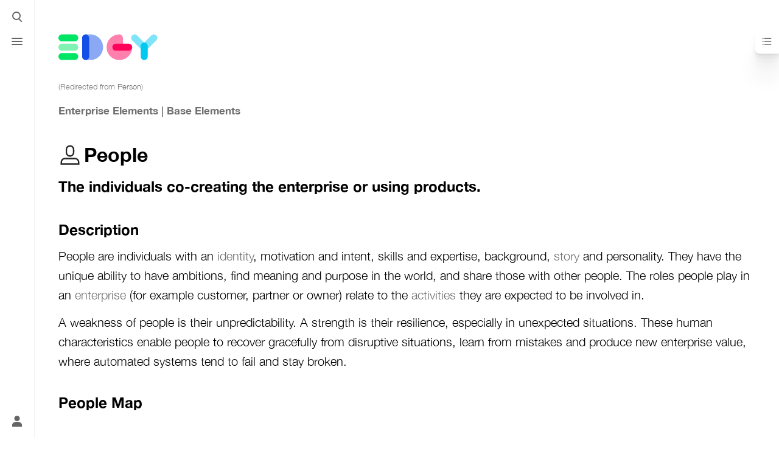

--- FILE ---
content_type: text/html; charset=UTF-8
request_url: https://www.enterprise.design/wiki/Person
body_size: 7818
content:
<!DOCTYPE html>
<html class="client-nojs skin-citizen-light" lang="en-GB" dir="ltr">
<head>
<meta charset="UTF-8"/>
<title>People - Enterprise Design with EDGY</title>
<script>document.documentElement.className="client-js skin-citizen-light";RLCONF={"wgBreakFrames":false,"wgSeparatorTransformTable":["",""],"wgDigitTransformTable":["",""],"wgDefaultDateFormat":"dmy","wgMonthNames":["","January","February","March","April","May","June","July","August","September","October","November","December"],"wgRequestId":"aXcXINdtcu-mBpMqSpHTtAAAAAA","wgCSPNonce":false,"wgCanonicalNamespace":"","wgCanonicalSpecialPageName":false,"wgNamespaceNumber":0,"wgPageName":"People","wgTitle":"People","wgCurRevisionId":1874,"wgRevisionId":1874,"wgArticleId":18,"wgIsArticle":true,"wgIsRedirect":false,"wgAction":"view","wgUserName":null,"wgUserGroups":["*"],"wgCategories":[],"wgPageContentLanguage":"en-gb","wgPageContentModel":"wikitext","wgRelevantPageName":"People","wgRelevantArticleId":18,"wgIsProbablyEditable":false,"wgRelevantPageIsProbablyEditable":false,"wgRestrictionEdit":["sysop"],"wgRestrictionMove":["sysop"],"wgRedirectedFrom":"Person","wgMediaViewerOnClick":true,
"wgMediaViewerEnabledByDefault":true,"wgInternalRedirectTargetUrl":"/wiki/People"};RLSTATE={"site.styles":"ready","user.styles":"ready","user":"ready","user.options":"loading","skins.citizen.styles":"ready","skins.citizen.styles.fonts":"ready","skins.citizen.icons":"ready","skins.citizen.icons.ca":"ready","skins.citizen.icons.es":"ready","skins.citizen.icons.n":"ready","skins.citizen.icons.t":"ready","skins.citizen.icons.pt":"ready","skins.citizen.icons.sitestats":"ready","skins.citizen.styles.toc":"ready","skins.citizen.styles.sitestats":"ready"};RLPAGEMODULES=["mediawiki.action.view.redirect","site","mediawiki.page.ready","skins.citizen.scripts","mmv.head","mmv.bootstrap.autostart"];</script>
<script>(RLQ=window.RLQ||[]).push(function(){mw.loader.implement("user.options@1i9g4",function($,jQuery,require,module){mw.user.tokens.set({"patrolToken":"+\\","watchToken":"+\\","csrfToken":"+\\"});});});</script>
<link rel="stylesheet" href="/w/load.php?lang=en-gb&amp;modules=skins.citizen.icons%2Cstyles%7Cskins.citizen.icons.ca%2Ces%2Cn%2Cpt%2Csitestats%2Ct%7Cskins.citizen.styles.fonts%2Csitestats%2Ctoc&amp;only=styles&amp;skin=citizen"/>
<script async="" src="/w/load.php?lang=en-gb&amp;modules=startup&amp;only=scripts&amp;raw=1&amp;skin=citizen"></script>
<meta name="ResourceLoaderDynamicStyles" content=""/>
<link rel="stylesheet" href="/w/load.php?lang=en-gb&amp;modules=site.styles&amp;only=styles&amp;skin=citizen"/>
<meta name="generator" content="MediaWiki 1.38.4"/>
<meta name="format-detection" content="telephone=no"/>
<meta name="theme-color" content="#cccccc"/>
<meta name="description" content="In EDGY, people are the individuals co-creating the enterprise or using products. EDGY is Intersection Group&#039;s Open Source tool for co-creating better enterprises."/>
<meta name="keywords" content="People Map,Stakeholder Map,People Model,Ecosystem Map"/>
<meta name="twitter:card" content="summary_large_image"/>
<meta name="viewport" content="width=device-width, initial-scale=1.0, user-scalable=yes, minimum-scale=0.25, maximum-scale=5.0"/>
<link rel="manifest" href="https://enterprise.design/w/api.php?action=webapp-manifest"/>
<link rel="shortcut icon" href="/w/favicon.png"/>
<link rel="search" type="application/opensearchdescription+xml" href="/w/opensearch_desc.php" title="Enterprise Design with EDGY (en-gb)"/>
<link rel="EditURI" type="application/rsd+xml" href="https://enterprise.design/w/api.php?action=rsd"/>
<link rel="license" href="/wiki/EDGY:License"/>
<link rel="canonical" href="https://enterprise.design/wiki/People"/>
<!-- Google tag (gtag.js) -->
<script async src="https://www.googletagmanager.com/gtag/js?id=AW-17724640205"></script>
<script>
  window.dataLayer = window.dataLayer || [];
  function gtag(){dataLayer.push(arguments);}
  gtag('js', new Date());

  gtag('config', 'AW-17724640205');
</script>
<script>window.applyPref=()=>{const a="skin-citizen-",b="skin-citizen-theme",c=a=>window.localStorage.getItem(a),d=c("skin-citizen-theme"),e=()=>{const d={fontsize:"font-size",pagewidth:"--width-layout",lineheight:"--line-height"},e=()=>["auto","dark","light"].map(b=>a+b),f=a=>{let b=document.getElementById("citizen-style");null===b&&(b=document.createElement("style"),b.setAttribute("id","citizen-style"),document.head.appendChild(b)),b.textContent=`:root{${a}}`};try{const g=c(b);let h="";if(null!==g){const b=document.documentElement;b.classList.remove(...e(a)),b.classList.add(a+g)}for(const[b,e]of Object.entries(d)){const d=c(a+b);null!==d&&(h+=`${e}:${d};`)}h&&f(h)}catch(a){}};if("auto"===d){const a=window.matchMedia("(prefers-color-scheme: dark)"),c=a.matches?"dark":"light",d=(a,b)=>window.localStorage.setItem(a,b);d(b,c),e(),a.addEventListener("change",()=>{e()}),d(b,"auto")}else e()},(()=>{window.applyPref()})();</script>
<meta property="og:title" content="People"/>
<meta property="og:site_name" content="Enterprise Design with EDGY"/>
<meta property="og:url" content="https://enterprise.design/wiki/People"/>
<meta property="og:description" content="In EDGY, people are the individuals co-creating the enterprise or using products. EDGY is Intersection Group&#039;s Open Source tool for co-creating better enterprises."/>
<meta property="og:image" content="https://enterprise.design/w/images/9/93/EDGY-People-Map-Stakeholder-Map.png?version=24a6d4c12276fca53317c4fbd48c01a9"/>
<meta property="og:image:width" content="677"/>
<meta property="og:image:height" content="796"/>
<meta property="og:image:alt" content="EDGY People Map / Stakeholder Map / Ecosystem Map"/>
<meta property="article:tag" content="People Map,Stakeholder Map,People Model,Ecosystem Map"/>
<meta property="article:modified_time" content="2023-06-08T16:14:21Z"/>
<meta property="article:published_time" content="2023-06-08T16:14:21Z"/>
<script type="application/ld+json">{"@context":"http:\/\/schema.org","@type":"article","name":"People - Enterprise Design with EDGY","headline":"People - Enterprise Design with EDGY","mainEntityOfPage":"People","identifier":"https:\/\/enterprise.design\/wiki\/People","url":"https:\/\/enterprise.design\/wiki\/People","description":"In EDGY, people are the individuals co-creating the enterprise or using products. EDGY is Intersection Group's Open Source tool for co-creating better enterprises.","keywords":"People Map,Stakeholder Map,People Model,Ecosystem Map","dateModified":"2023-06-08T16:14:21Z","datePublished":"2023-06-08T16:14:21Z","image":{"@type":"ImageObject","url":"https:\/\/enterprise.design\/w\/images\/9\/93\/EDGY-People-Map-Stakeholder-Map.png?version=24a6d4c12276fca53317c4fbd48c01a9","width":677,"height":796},"author":{"@type":"Organization","name":"Enterprise Design with EDGY","url":"https:\/\/enterprise.design","logo":{"@type":"ImageObject","url":"https:\/\/enterprise.design\/w\/resources\/assets\/edgy.svg","caption":"Enterprise Design with EDGY"}},"publisher":{"@type":"Organization","name":"Enterprise Design with EDGY","url":"https:\/\/enterprise.design","logo":{"@type":"ImageObject","url":"https:\/\/enterprise.design\/w\/resources\/assets\/edgy.svg","caption":"Enterprise Design with EDGY"}},"potentialAction":{"@type":"SearchAction","target":"https:\/\/enterprise.design\/w\/index.php?title=Special:Search&search={search_term}","query-input":"required name=search_term"}}</script>
</head>
<body class="mediawiki ltr sitedir-ltr mw-hide-empty-elt ns-0 ns-subject page-People rootpage-People skin-citizen action-view skin--responsive">
 
<header class="mw-header citizen-header">
	
<div class="citizen-search citizen-header__item mw-checkbox-hack-container">
	<input
		type="checkbox" 
		id="citizen-search__checkbox" 
		class="mw-checkbox-hack-checkbox"
		role="button"
		aria-labelledby="citizen-search__buttonCheckbox"
		aria-haspopup="true">
	<form action="/w/index.php" role="search" id="searchform" class="citizen-search__card mw-checkbox-hack-target" autocomplete="off">
		<input type="hidden" name="title" value="Special:Search">
		<label class="screen-reader-text" for="searchInput">Search</label>
		<div class="citizen-search__icon"></div>
		<input type="search" name="search" placeholder="Search Enterprise Design with EDGY" aria-label="Search Enterprise Design with EDGY" autocapitalize="sentences" title="Search Enterprise Design with EDGY [f]" accesskey="f" id="searchInput"/>
		<a
			class="citizen-search__random"
			href="/wiki/Special:Random"
			title="Random page">
			<span class="screen-reader-text"></span>
		</a>
	</form>
	<div class="citizen-search__button citizen-header__button">
		<div class="citizen-search__buttonIcon citizen-header__buttonIcon">
			<div></div>
			<div></div>
			<div></div>
		</div>
		<label
			id="citizen-search__buttonCheckbox" 
			class="mw-checkbox-hack-button citizen-header__buttonCheckbox" 
			for="citizen-search__checkbox"
			title="Toggle search [/]"
			aria-hidden="true">
			<span>Toggle search</span>
		</label>
	</div>
</div>

	
<div class="citizen-drawer citizen-header__item mw-checkbox-hack-container">
	<input 
		type="checkbox" 
		id="citizen-drawer__checkbox" 
		class="mw-checkbox-hack-checkbox"
		role="button"
		aria-labelledby="citizen-drawer__buttonCheckbox"
		aria-haspopup="true">
	<aside id="citizen-drawer__card" class="citizen-drawer__card mw-checkbox-hack-target">
		<header class="citizen-drawer__header">
			<a href="/wiki/Home" class="mw-logo citizen-drawer__logo">
				<img class="mw-logo-icon" src="/w/resources/assets/favicon.png"alt="" aria-hidden="true" height="80" width="80" loading="lazy">
			</a>
						<div class="citizen-drawer__siteinfo">
				<div class="citizen-siteStats">
					<div class="citizen-siteStats__item" id="citizen-siteStats__item--articles" title="articles">135</div>
					<div class="citizen-siteStats__item" id="citizen-siteStats__item--images" title="files">112</div>
					<div class="citizen-siteStats__item" id="citizen-siteStats__item--users" title="users">10</div>
					<div class="citizen-siteStats__item" id="citizen-siteStats__item--edits" title="edits">2.5K</div>
				</div>
								<div class="mw-logo-wordmark">Enterprise Design with EDGY</div>
			</div>
		</header>
		<section class="citizen-drawer__menu">
			
<nav id="p-Enterprise_Design_with_EDGY" class="mw-portlet mw-portlet-Enterprise_Design_with_EDGY"  >
	<label
		id="p-Enterprise_Design_with_EDGY-label"
		
		class="citizen-menu__heading">
		<span class="citizen-menu__heading-label">Enterprise Design with EDGY</span>
	</label>
	
	<ul><li id="n-Home" class="mw-list-item"><a href="/wiki/Home">Home</a></li><li id="n-About-EDGY" class="mw-list-item"><a href="/wiki/EDGY:About">About EDGY</a></li><li id="n-About-Enterprise-Design" class="mw-list-item"><a href="/wiki/Enterprise_Design">About Enterprise Design</a></li><li id="n-Getting-started-with-EDGY" class="mw-list-item"><a href="/wiki/Getting_started">Getting started with EDGY</a></li><li id="n-Learn-EDGY" class="mw-list-item"><a href="https://intersection.group/learning" rel="nofollow">Learn EDGY</a></li><li id="t-specialpages" class="mw-list-item"><a href="/wiki/Special:SpecialPages" title="A list of all special pages [q]" accesskey="q">Special pages</a></li><li id="t-upload" class="mw-list-item"><a href="/wiki/Special:Upload" title="Upload files [u]" accesskey="u">Upload file</a></li></ul>
	
</nav>
<nav id="p-Language_Foundations" class="mw-portlet mw-portlet-Language_Foundations"  >
	<label
		id="p-Language_Foundations-label"
		
		class="citizen-menu__heading">
		<span class="citizen-menu__heading-label">Language Foundations</span>
	</label>
	
	<ul><li id="n-Enterprise-Design-Facets" class="mw-list-item"><a href="/wiki/Enterprise_Design_Facets">Enterprise Design Facets</a></li><li id="n-Enterprise-Elements" class="mw-list-item"><a href="/wiki/Enterprise_Elements">Enterprise Elements</a></li><li id="n-Relationships" class="mw-list-item"><a href="/wiki/Relationships">Relationships</a></li><li id="n-Labels" class="mw-list-item"><a href="/wiki/Labels">Labels</a></li><li id="n-Glossary" class="mw-list-item"><a href="/wiki/Glossary">Glossary</a></li></ul>
	
</nav>
<nav id="p-Enterprise_Design_Patterns" class="mw-portlet mw-portlet-Enterprise_Design_Patterns"  >
	<label
		id="p-Enterprise_Design_Patterns-label"
		
		class="citizen-menu__heading">
		<span class="citizen-menu__heading-label">Enterprise Design Patterns</span>
	</label>
	
	<ul><li id="n-Overview" class="mw-list-item"><a href="/wiki/Enterprise_Design_Patterns">Overview</a></li><li id="n-Impact-Patterns" class="mw-list-item"><a href="/wiki/Impact_Patterns">Impact Patterns</a></li><li id="n-Behavioural-Patterns" class="mw-list-item"><a href="/wiki/Behavioural_Patterns">Behavioural Patterns</a></li><li id="n-Practice-Patterns" class="mw-list-item"><a href="/wiki/Practice_Patterns">Practice Patterns</a></li><li id="n-Creations-Patterns" class="mw-list-item"><a href="/wiki/Creations_Patterns">Creations Patterns</a></li></ul>
	
</nav>
<nav id="p-Tools_and_Resources" class="mw-portlet mw-portlet-Tools_and_Resources"  >
	<label
		id="p-Tools_and_Resources-label"
		
		class="citizen-menu__heading">
		<span class="citizen-menu__heading-label">Tools and Resources</span>
	</label>
	
	<ul><li id="n-Get-EDGY-Tools" class="mw-list-item"><a href="/wiki/EDGY:Tools">Get EDGY Tools</a></li><li id="n-Enterprise-Scan" class="mw-list-item"><a href="/wiki/Enterprise_Scan">Enterprise Scan</a></li><li id="n-Capability-Modelling" class="mw-list-item"><a href="/wiki/Capability_Modelling_Guidelines">Capability Modelling</a></li></ul>
	
</nav>
<nav id="p-Contribute" class="mw-portlet mw-portlet-Contribute"  >
	<label
		id="p-Contribute-label"
		
		class="citizen-menu__heading">
		<span class="citizen-menu__heading-label">Contribute</span>
	</label>
	
	<ul><li id="n-Support-us" class="mw-list-item"><a href="/wiki/Support_Intersection_Group">Support us</a></li><li id="n-Create-your-EDGY-Tool" class="mw-list-item"><a href="/wiki/EDGY:Create">Create your EDGY Tool</a></li><li id="n-Sandbox" class="mw-list-item"><a href="https://intersectiongroup.atlassian.net/wiki/spaces/ES/" rel="nofollow">Sandbox</a></li></ul>
	
</nav>
		</section>
	</aside>
	<div class="citizen-drawer__button citizen-header__button">
		<div class="citizen-drawer__buttonIcon citizen-header__buttonIcon">
			<div></div>
			<div></div>
			<div></div>
		</div>
		<label
			id="citizen-drawer__buttonCheckbox"
			class="mw-checkbox-hack-button citizen-header__buttonCheckbox"
			for="citizen-drawer__checkbox"
			title="Toggle menu"
			aria-hidden="true">
			<span>Toggle menu</span>
		</label>
	</div></div>
	<div class="citizen-header__inner">
		<div class="citizen-header__start"></div>
		<div class="citizen-header__end">
			
<nav id="p-notifications" class="mw-portlet mw-portlet-notifications emptyPortlet"  >
	
	<ul></ul>
	
</nav>
			
<div class="citizen-personalMenu citizen-header__item mw-checkbox-hack-container">
	<input 
		type="checkbox" 
		id="citizen-personalMenu__checkbox" 
		class="mw-checkbox-hack-checkbox"
		role="button"
		aria-labelledby="citizen-personalMenu__buttonCheckbox"
		aria-haspopup="true">
	<aside id="citizen-personalMenu__card" class="citizen-personalMenu__card mw-checkbox-hack-target">
		
<nav id="p-personal-header" class="mw-portlet mw-portlet-personal-header emptyPortlet"  >
	
	<ul></ul>
	
</nav>
		
<nav id="p-personal" class="mw-portlet mw-portlet-personal"  title="User menu" >
	
	<ul><li id="pt-login" class="mw-list-item"><a href="/w/index.php?title=Special:UserLogin&amp;returnto=People" title="You are encouraged to log in; however, it is not mandatory [o]" accesskey="o">Log in</a></li></ul>
	
</nav>
	</aside>
	<label
		id="citizen-personalMenu__buttonCheckbox" 
		class="mw-checkbox-hack-button citizen-header__button citizen-header__button--icon" 
		for="citizen-personalMenu__checkbox"
		title="Toggle personal menu"
		aria-hidden="true">
		<span>Toggle personal menu</span>
	</label>
</div>
		</div>
	</div>
</header>

<div id="siteNotice"></div>
<main class="mw-body citizen-toc-enabled" id="content">
	<header class="mw-body-header">
		<div class="page-heading">
			<div class="firstHeading-container">
				<a href="/"><!-- title hidden --></a>
			</div>
			<div id="siteSub">From Enterprise Design with EDGY</div>
			<a href="/" class="citizen-jumptotop" title="Back to top [home]"></a>
		</div>
		</header>
	<div id="citizen-body-header-sticky-sentinel"></div>	<div id="bodyContent" class="citizen-body">
		<div id="contentSub"><span class="mw-redirectedfrom">(Redirected from <a href="/w/index.php?title=Person&amp;redirect=no" class="mw-redirect" title="Person">Person</a>)</span></div>
		
		
		<div id="mw-content-text" class="mw-body-content mw-content-ltr" lang="en-GB" dir="ltr"><div class="mw-parser-output"><p><small><a href="/wiki/Enterprise_Elements" title="Enterprise Elements">Enterprise Elements</a> | <a href="/wiki/Base_Elements" title="Base Elements">Base Elements</a></small>
</p>
<div id="toc" class="toc" role="navigation" aria-labelledby="mw-toc-heading"><input type="checkbox" role="button" id="toctogglecheckbox" class="toctogglecheckbox" style="display:none" /><div class="toctitle" lang="en-GB" dir="ltr"><h2 id="mw-toc-heading">Contents</h2><span class="toctogglespan"><label class="toctogglelabel" for="toctogglecheckbox"></label></span></div>
<ul>
<li class="toclevel-1 tocsection-1"><a href="#People"><span class="tocnumber">1</span> <span class="toctext"><span>People</span></span></a>
<ul>
<li class="toclevel-2 tocsection-2"><a href="#Description"><span class="tocnumber">1.1</span> <span class="toctext">Description</span></a></li>
<li class="toclevel-2 tocsection-3"><a href="#People_Map"><span class="tocnumber">1.2</span> <span class="toctext">People Map</span></a></li>
<li class="toclevel-2 tocsection-4"><a href="#Examples"><span class="tocnumber">1.3</span> <span class="toctext">Examples</span></a></li>
<li class="toclevel-2 tocsection-5"><a href="#Use"><span class="tocnumber">1.4</span> <span class="toctext">Use</span></a></li>
<li class="toclevel-2 tocsection-6"><a href="#Related"><span class="tocnumber">1.5</span> <span class="toctext">Related</span></a></li>
<li class="toclevel-2 tocsection-7"><a href="#Suggested_Labels"><span class="tocnumber">1.6</span> <span class="toctext">Suggested Labels</span></a></li>
</ul>
</li>
</ul>
</div>

<h1><span class="mw-headline" id="People"><a class="mw-selflink selflink"><span class="Element Element-People">People</span></a></span></h1>
<p><span class="Def">The individuals co-creating the enterprise or using products.</span>
</p>
<h2><span class="mw-headline" id="Description">Description</span></h2>
<p>People are individuals with an <a href="/wiki/Identity" title="Identity">identity</a>, motivation and intent, skills and expertise, background, <a href="/wiki/Story" title="Story">story</a> and personality. They have the unique ability to have ambitions, find meaning and purpose in the world, and share those with other people. The roles people play in an <a href="/wiki/Enterprise" class="mw-redirect" title="Enterprise">enterprise</a> (for example customer, partner or owner) relate to the <a href="/wiki/Activities" class="mw-redirect" title="Activities">activities</a> they are expected to be involved in. 
</p><p>A weakness of people is their unpredictability. A strength is their resilience, especially in unexpected situations. These human characteristics enable people to recover gracefully from disruptive situations, learn from mistakes and produce new enterprise value, where automated systems tend to fail and stay broken.
</p>
<h2><span class="mw-headline" id="People_Map">People Map</span></h2>
<div class="center"><div class="floatnone"><a href="/wiki/File:EDGY-People-Map-Stakeholder-Map.png" class="image" title="EDGY People Map / Stakeholder Map / Ecosystem Map"><img alt="EDGY People Map / Stakeholder Map / Ecosystem Map" src="/w/images/9/93/EDGY-People-Map-Stakeholder-Map.png" decoding="async" width="677" height="796" data-file-width="677" data-file-height="796" /></a></div></div>
<p>Depicting a classification by <a href="/wiki/Tagging" title="Tagging">tagging</a>. Also known as <a href="/wiki/Stakeholder" class="mw-redirect" title="Stakeholder">Stakeholder</a> Map or <a href="/wiki/Ecosystem" class="mw-redirect" title="Ecosystem">Ecosystem</a> Map.
</p>
<h2><span class="mw-headline" id="Examples">Examples</span></h2>
<ul><li>A manufacturing business makes goods for private household customers and relies on investors and suppliers.</li>
<li>An open-source software company works remotely with thousands of independent developers.</li>
<li>An NGO works with volunteers to run campaigns and make their case to parliamentarians around the world.</li>
<li>A startup company runs a two-sided marketplace to connect buyers and sellers on its digital platform.</li>
<li>A medical research lab works with doctors, scientists and research participants to conduct their studies.</li></ul>
<h2><span class="mw-headline" id="Use">Use</span></h2>
<ul><li>Understand the reason people play a certain role by identifying their <a href="/wiki/Identity" title="Identity">identity</a>.</li>
<li>Understand the ownership and influence of people on the various parts of the enterprise design.</li>
<li>Identify the people with the required background to realise a <a href="/wiki/Capability" title="Capability">capability</a>.</li>
<li>Design new <a href="/wiki/Products" class="mw-redirect" title="Products">products</a> by identifying potential <a href="/wiki/Customers" class="mw-redirect" title="Customers">customers</a> and analysing their identities.</li>
<li>Identifying future partners and describing them in terms of their identity.</li></ul>
<h2><span class="mw-headline" id="Related">Related</span></h2>
<ul><li><a class="mw-selflink selflink"><span class="Element Element-People">people</span></a> perform <a href="/wiki/Activities" class="mw-redirect" title="Activities"><span class="Element Element-Activity">activities</span></a></li>
<li><a class="mw-selflink selflink"><span class="Element Element-People">people</span></a> use <a href="/wiki/Objects" class="mw-redirect" title="Objects"><span class="Element Element-Object">objects</span></a></li>
<li><a class="mw-selflink selflink"><span class="Element Element-People">people</span></a> achieve <a href="/wiki/Outcomes" class="mw-redirect" title="Outcomes"><span class="Element Element-Outcome">outcomes</span></a></li>
<li><a class="mw-selflink selflink"><span class="Element Element-People">people</span></a> pursue <a href="/wiki/Purpose" title="Purpose"><span class="Element Id Element-Purpose">purpose</span></a></li>
<li><a class="mw-selflink selflink"><span class="Element Element-People">people</span></a> co-create <a href="/wiki/Capabilities" class="mw-redirect" title="Capabilities"><span class="Element Ar Element-Capability">capabilities</span></a></li>
<li><a class="mw-selflink selflink"><span class="Element Element-People">people</span></a> get <a href="/wiki/Tasks" class="mw-redirect" title="Tasks"><span class="Element Ex Element-Task">tasks</span></a> done</li>
<li><a class="mw-selflink selflink"><span class="Element Element-People">people</span></a> collaborate in <a href="/wiki/Organisations" class="mw-redirect" title="Organisations"><span class="Element Or Element-Organisation">organisations</span></a></li>
<li><a class="mw-selflink selflink"><span class="Element Element-People">people</span></a> use <a href="/wiki/Products" class="mw-redirect" title="Products"><span class="Element Pr Element-Product">products</span></a></li>
<li><a class="mw-selflink selflink"><span class="Element Element-People">people</span></a> perceive <a href="/wiki/Brands" class="mw-redirect" title="Brands"><span class="Element Br Element-Brand">brands</span></a></li></ul>
<h2><span class="mw-headline" id="Suggested_Labels">Suggested Labels</span></h2>
<ul><li><a href="/wiki/Employee" class="mw-redirect" title="Employee">employee</a>, <a href="/wiki/Customer" class="mw-redirect" title="Customer">customer</a>, <a href="/wiki/Partner" class="mw-redirect" title="Partner">partner</a>, <a href="/wiki/Investor" class="mw-redirect" title="Investor">investor</a>, <a href="/wiki/Regulator" class="mw-redirect" title="Regulator">regulator</a> (tag)</li>
<li>engagement level (metric)</li></ul>
<p><br />
</p>
<!-- 
NewPP limit report
Cached time: 20260126072624
Cache expiry: 86400
Reduced expiry: false
Complications: []
CPU time usage: 0.040 seconds
Real time usage: 0.060 seconds
Preprocessor visited node count: 248/1000000
Post‐expand include size: 1268/2097152 bytes
Template argument size: 568/2097152 bytes
Highest expansion depth: 4/100
Expensive parser function count: 0/100
Unstrip recursion depth: 0/20
Unstrip post‐expand size: 0/5000000 bytes
-->
<!--
Transclusion expansion time report (%,ms,calls,template)
100.00%    9.101      1 -total
 90.15%    8.204     19 Template:Element
-->

<!-- Saved in parser cache with key dbs9097325-edw_:pcache:idhash:18-0!canonical and timestamp 20260126072624 and revision id 1874. Serialized with JSON.
 -->
</div>
<div class="printfooter">Retrieved from ‘<a dir="ltr" href="https://enterprise.design/w/index.php?title=People&amp;oldid=1874">https://enterprise.design/w/index.php?title=People&amp;oldid=1874</a>’</div></div>
	</div>
	<footer class="mw-body-footer">
		<div id="catlinks" class="catlinks catlinks-allhidden" data-mw="interface"></div>
			<div class="page-info">
    <section id="footer-info-lastmod" class="page-info__item">
        <div class="page-info__label">Last modified</div>
        <div class="page-info__text"> This page was last modified on 8 June 2023, at 17:14.</div>
    </section>
    <section id="footer-info-copyright" class="page-info__item">
        <div class="page-info__label">Copyright</div>
        <div class="page-info__text">Content is available under <a href="/wiki/EDGY:License" title="EDGY:License">CC BY-SA 4.0 license</a> unless otherwise noted.</div>
    </section>
</div>

	</footer></main>

 

<footer class="mw-footer citizen-footer" >
	<div class="citizen-footer__container">
		<section class="citizen-footer__content">
			<div class="citizen-footer__siteinfo">
				<div id="footer-sitetitle" class="mw-wiki-title"><div class="mw-logo-wordmark">Enterprise Design with EDGY</div>
</div>
				<p id="footer-desc"><a href="/wiki/Home" title="Home"><img alt="EDGY.png" src="/w/images/thumb/e/e6/EDGY.png/200px-EDGY.png" decoding="async" width="200" height="72" srcset="/w/images/thumb/e/e6/EDGY.png/300px-EDGY.png 1.5x, /w/images/e/e6/EDGY.png 2x" data-file-width="400" data-file-height="143" /></a></p>
			</div>
			<nav id="footer-places" >
	<ul>
		<li id="footer-places-privacy"><a href="/wiki/EDGY:Sitemap" title="EDGY:Sitemap">Sitemap</a></li>
		<li id="footer-places-about"><a href="/wiki/EDGY:About" title="EDGY:About">About EDGY</a></li>
		<li id="footer-places-disclaimer"><a href="/wiki/EDGY:Tools" title="EDGY:Tools">EDGY Tools</a></li>
	</ul>
</nav>
		</section>
		<section class="citizen-footer__bottom">
			<div id="footer-tagline">Brought to you by <a rel="nofollow" class="external text" href="https://intersection.group">Intersection Group</a>. We help people create better enterprises.</div>
			<nav id="footer-icons" class="noprint">
	<ul>
		<li id="footer-copyrightico"><a href="/wiki/EDGY:License"><img src="/w/resources/assets/cc.png" alt="CC BY-SA 4.0 license" width="88" height="31" loading="lazy"/></a></li>
		<li id="footer-poweredbyico"><a href="https://www.mediawiki.org/"><img src="/w/resources/assets/poweredby_mediawiki_88x31.png" alt="Powered by MediaWiki" srcset="/w/resources/assets/poweredby_mediawiki_132x47.png 1.5x, /w/resources/assets/poweredby_mediawiki_176x62.png 2x" width="88" height="31" loading="lazy"/></a></li>
	</ul>
</nav>
		</section>
	</div>
</footer>
<script>(RLQ=window.RLQ||[]).push(function(){mw.config.set({"wgPageParseReport":{"limitreport":{"cputime":"0.040","walltime":"0.060","ppvisitednodes":{"value":248,"limit":1000000},"postexpandincludesize":{"value":1268,"limit":2097152},"templateargumentsize":{"value":568,"limit":2097152},"expansiondepth":{"value":4,"limit":100},"expensivefunctioncount":{"value":0,"limit":100},"unstrip-depth":{"value":0,"limit":20},"unstrip-size":{"value":0,"limit":5000000},"timingprofile":["100.00%    9.101      1 -total"," 90.15%    8.204     19 Template:Element"]},"cachereport":{"timestamp":"20260126072624","ttl":86400,"transientcontent":false}}});mw.config.set({"wgBackendResponseTime":1016});});</script>
</body>
</html>

--- FILE ---
content_type: text/css; charset=utf-8
request_url: https://www.enterprise.design/w/load.php?lang=en-gb&modules=skins.citizen.icons%2Cstyles%7Cskins.citizen.icons.ca%2Ces%2Cn%2Cpt%2Csitestats%2Ct%7Cskins.citizen.styles.fonts%2Csitestats%2Ctoc&only=styles&skin=citizen
body_size: 15243
content:
.toctogglelabel:before{background-image:url(/w/load.php?modules=skins.citizen.icons&image=.toctogglelabel%3Abefore&format=rasterized&lang=en-gb&skin=citizen&version=1as4p);background-image:linear-gradient(transparent,transparent),url("data:image/svg+xml,%3Csvg xmlns=%22http://www.w3.org/2000/svg%22 width=%2220%22 height=%2220%22 viewBox=%220 0 20 20%22%3E%3Ctitle%3E stripe ToC %3C/title%3E%3Cg fill=%22%23000%22%3E %3Cpath d=%22M5 3h14v2H5zm0 6h14v2H5zm0 6h14v2H5zM1 3h2v2H1zm0 6h2v2H1zm0 6h2v2H1z%22/%3E %3C/g%3E%3C/svg%3E")}.toctogglecheckbox:checked ~ .toctitle .toctogglelabel:before{background-image:url(/w/load.php?modules=skins.citizen.icons&image=.toctogglecheckbox%3Achecked+%7E+.toctitle+.toctogglelabel%3Abefore&format=rasterized&skin=citizen&version=1as4p);background-image:linear-gradient(transparent,transparent),url("data:image/svg+xml,%3Csvg xmlns=%22http://www.w3.org/2000/svg%22 width=%2220%22 height=%2220%22 viewBox=%220 0 20 20%22%3E%3Ctitle%3E close %3C/title%3E%3Cg fill=%22%23000%22%3E %3Cpath d=%22m4.34 2.93 12.73 12.73-1.41 1.41L2.93 4.35z%22/%3E %3Cpath d=%22M17.07 4.34 4.34 17.07l-1.41-1.41L15.66 2.93z%22/%3E %3C/g%3E%3C/svg%3E")}#citizen-personalMenu__buttonCheckbox:after{background-image:url(/w/load.php?modules=skins.citizen.icons&image=%23citizen-personalMenu__buttonCheckbox%3Aafter&format=rasterized&skin=citizen&version=1as4p);background-image:linear-gradient(transparent,transparent),url("data:image/svg+xml,%3Csvg xmlns=%22http://www.w3.org/2000/svg%22 width=%2220%22 height=%2220%22 viewBox=%220 0 20 20%22%3E%3Ctitle%3E user avatar %3C/title%3E%3Cg fill=%22%23000%22%3E %3Cpath d=%22M10 11c-5.92 0-8 3-8 5v3h16v-3c0-2-2.08-5-8-5z%22/%3E %3Ccircle cx=%2210%22 cy=%225.5%22 r=%224.5%22/%3E %3C/g%3E%3C/svg%3E")}.citizen-search__icon:after{background-image:url(/w/load.php?modules=skins.citizen.icons&image=.citizen-search__icon%3Aafter&format=rasterized&skin=citizen&version=1as4p);background-image:linear-gradient(transparent,transparent),url("data:image/svg+xml,%3Csvg xmlns=%22http://www.w3.org/2000/svg%22 width=%2220%22 height=%2220%22 viewBox=%220 0 20 20%22%3E%3Ctitle%3E search %3C/title%3E%3Cg fill=%22%23000%22%3E %3Cpath d=%22M7.5 13c3.04 0 5.5-2.46 5.5-5.5S10.54 2 7.5 2 2 4.46 2 7.5 4.46 13 7.5 13zm4.55.46A7.432 7.432 0 0 1 7.5 15C3.36 15 0 11.64 0 7.5S3.36 0 7.5 0C11.64 0 15 3.36 15 7.5c0 1.71-.57 3.29-1.54 4.55l6.49 6.49-1.41 1.41-6.49-6.49z%22/%3E %3C/g%3E%3C/svg%3E")}.citizen-search__random:after{background-image:url(/w/load.php?modules=skins.citizen.icons&image=.citizen-search__random%3Aafter&format=rasterized&skin=citizen&version=1as4p);background-image:linear-gradient(transparent,transparent),url("data:image/svg+xml,%3Csvg xmlns=%22http://www.w3.org/2000/svg%22 width=%2224%22 height=%2224%22 viewBox=%220 0 24 24%22%3E%3Cg fill=%22%23000%22%3E %3Cpath fill-rule=%22evenodd%22 d=%22M17 9a2 2 0 1 1 .001-4.001A2 2 0 0 1 17 9m0 10a2 2 0 1 1 .001-4.001A2 2 0 0 1 17 19m-5-5a2 2 0 1 1 .001-4.001A2 2 0 0 1 12 14M7 9a2 2 0 1 1 .001-4.001A2 2 0 0 1 7 9m0 10a2 2 0 1 1 .001-4.001A2 2 0 0 1 7 19M19 3H5a2 2 0 0 0-2 2v14a2 2 0 0 0 2 2h14a2 2 0 0 0 2-2V5a2 2 0 0 0-2-2%22/%3E %3C/g%3E%3C/svg%3E")}#citizen-languages__buttonCheckbox:after{background-image:url(/w/load.php?modules=skins.citizen.icons&image=%23citizen-languages__buttonCheckbox%3Aafter&format=rasterized&skin=citizen&version=1as4p);background-image:linear-gradient(transparent,transparent),url("data:image/svg+xml,%3Csvg xmlns=%22http://www.w3.org/2000/svg%22 width=%2220%22 height=%2220%22 viewBox=%220 0 20 20%22%3E%3Ctitle%3E language %3C/title%3E%3Cg fill=%22%23000%22%3E %3Cpath d=%22M20 18h-1.44a.61.61 0 0 1-.4-.12.81.81 0 0 1-.23-.31L17 15h-5l-1 2.54a.77.77 0 0 1-.22.3.59.59 0 0 1-.4.14H9l4.55-11.47h1.89zm-3.53-4.31L14.89 9.5a11.62 11.62 0 0 1-.39-1.24q-.09.37-.19.69l-.19.56-1.58 4.19zm-6.3-1.58a13.43 13.43 0 0 1-2.91-1.41 11.46 11.46 0 0 0 2.81-5.37H12V4H7.31a4 4 0 0 0-.2-.56C6.87 2.79 6.6 2 6.6 2l-1.47.5s.4.89.6 1.5H0v1.33h2.15A11.23 11.23 0 0 0 5 10.7a17.19 17.19 0 0 1-5 2.1q.56.82.87 1.38a23.28 23.28 0 0 0 5.22-2.51 15.64 15.64 0 0 0 3.56 1.77zM3.63 5.33h4.91a8.11 8.11 0 0 1-2.45 4.45 9.11 9.11 0 0 1-2.46-4.45z%22/%3E %3C/g%3E%3C/svg%3E")}#page-actions-more__buttonCheckbox:after{background-image:url(/w/load.php?modules=skins.citizen.icons&image=%23page-actions-more__buttonCheckbox%3Aafter&format=rasterized&skin=citizen&version=1as4p);background-image:linear-gradient(transparent,transparent),url("data:image/svg+xml,%3Csvg xmlns=%22http://www.w3.org/2000/svg%22 id=%22svg10%22 width=%2220%22 height=%2220%22 viewBox=%220 0 20 20%22%3E%3Ctitle id=%22title2%22%3E ellipsis %3C/title%3E%3Cg fill=%22%23000%22%3E %3Ccircle id=%22circle4%22 cx=%22-10%22 cy=%2210%22 r=%222%22 transform=%22rotate%28-90%29%22/%3E %3Ccircle id=%22circle6%22 cx=%22-17%22 cy=%2210%22 r=%222%22 transform=%22rotate%28-90%29%22/%3E %3Ccircle id=%22circle8%22 cx=%22-3%22 cy=%2210%22 r=%222%22 transform=%22rotate%28-90%29%22/%3E %3C/g%3E%3C/svg%3E")}html{font-size:100%}html,body{font-family:var(--font-family-base)}input{font-family:var(--font-family-base)}pre,code,tt,kbd,samp,.mw-code{font-family:var(--font-family-monospace);font-size:0.875rem}cite{font-style:inherit}fieldset{font-size:0.875rem}legend{font-weight:bold}blockquote{font-family:var(--font-family-serif);font-style:italic}blockquote cite{font-family:var(--font-family-base);font-size:0.8125rem;font-style:normal}dt{font-weight:bold}sub,sup{font-size:80%}figcaption,.thumbcaption{font-size:0.8125rem;font-style:italic}figcaption i,.thumbcaption i{font-style:normal}#contentSub,#contentSub2{font-size:0.8125rem}#siteSub{font-size:0.8125rem}.mw-logo-wordmark{font-weight:500}.thumbinner .new{font-size:0.8125rem}.error{font-size:unset;font-weight:normal}.firstHeading-parenthesis{font-size:1.25rem}.citizen-body,.mw-body-content{line-height:var(--line-height)}.citizen-body h1,.mw-body-content h1{font-size:2rem}.citizen-body h1,.mw-body-content h1,.citizen-body h2,.mw-body-content h2{font-weight:bold;line-height:1.2}.citizen-body h2,.mw-body-content h2{font-size:1.5rem}.citizen-body h3,.mw-body-content h3{font-size:1.25rem}.citizen-body h4,.mw-body-content h4{font-size:1.125rem}.citizen-body h5,.mw-body-content h5{font-size:1rem}.citizen-body h6,.mw-body-content h6{font-size:1rem}.citizen-body h3,.mw-body-content h3,.citizen-body h4,.mw-body-content h4,.citizen-body h5,.mw-body-content h5,.citizen-body h6,.mw-body-content h6{font-weight:bold}.mw-parser-output a.external:after{display:inline-block;width:0.75em;height:0.75em;margin-left:0.25em;background-color:currentcolor;content:'';-webkit-mask:url("data:image/svg+xml,%3Csvg xmlns=%22http://www.w3.org/2000/svg%22 width=%2220%22 height=%2220%22 viewBox=%220 0 20 20%22%3E %3Ctitle%3E external link %3C/title%3E %3Cpath d=%22M17 17H3V3h5V1H3a2 2 0 0 0-2 2v14a2 2 0 0 0 2 2h14a2 2 0 0 0 2-2v-5h-2z%22/%3E %3Cpath d=%22m11 1 3.29 3.29-5.73 5.73 1.42 1.42 5.73-5.73L19 9V1z%22/%3E %3C/svg%3E") no-repeat 50% 50%;mask:url("data:image/svg+xml,%3Csvg xmlns=%22http://www.w3.org/2000/svg%22 width=%2220%22 height=%2220%22 viewBox=%220 0 20 20%22%3E %3Ctitle%3E external link %3C/title%3E %3Cpath d=%22M17 17H3V3h5V1H3a2 2 0 0 0-2 2v14a2 2 0 0 0 2 2h14a2 2 0 0 0 2-2v-5h-2z%22/%3E %3Cpath d=%22m11 1 3.29 3.29-5.73 5.73 1.42 1.42 5.73-5.73L19 9V1z%22/%3E %3C/svg%3E") no-repeat 50% 50%;-webkit-mask-size:contain;mask-size:contain}.mw-parser-output .plainlinks a.external:after{content:none}@media (max-width:720px){#mw-content-text figcaption,#mw-content-text .thumbcaption{text-align:center}}@media screen{:root{--color-primary__h:220;--color-primary__s:60%;--color-primary__l:50%;--color-surface-0:hsl(0,0%,100%);--color-surface-1:hsl(0,0%,100%);--color-surface-2:hsl(210,17%,98%);--color-surface-3:hsl(220,17%,93%);--color-surface-4:hsl(213,9%,80%);--color-primary:hsl(var(--color-primary__h),var(--color-primary__s),var(--color-primary__l));--color-primary--hover:hsl(var(--color-primary__h),var(--color-primary__s),calc(var(--color-primary__l) * 1.2));--color-primary--active:hsl(var(--color-primary__h),var(--color-primary__s),calc(var(--color-primary__l) * 0.8));--background-color-primary--hover:hsl(var(--color-primary__h),var(--color-primary__s),95%);--background-color-primary--active:hsl(var(--color-primary__h),var(--color-primary__s),90%);--color-surface-2--hover:hsl(210,17%,100%);--color-surface-2--active:hsl(210,17%,96%);--box-shadow-card:0 2.8px 2.2px -4px hsl(var(--surface-shadow) / calc(var(--shadow-strength) + .03)),0 6.7px 5.3px -4px hsl(var(--surface-shadow) / calc(var(--shadow-strength) + .01)),0 12.5px 10px -4px hsl(var(--surface-shadow) / calc(var(--shadow-strength) + .02)),0 22.3px 17.9px -4px hsl(var(--surface-shadow) / calc(var(--shadow-strength) + .02)),0 41.8px 33.4px -4px hsl(var(--surface-shadow) / calc(var(--shadow-strength) + .03)),0 100px 80px -4px hsl(var(--surface-shadow) / var(--shadow-strength));--box-shadow-dialog:0 2.8px 2.2px hsl(var(--surface-shadow) / calc(var(--shadow-strength) + .03)),0 6.7px 5.3px hsl(var(--surface-shadow) / calc(var(--shadow-strength) + .01)),0 12.5px 10px hsl(var(--surface-shadow) / calc(var(--shadow-strength) + .02)),0 22.3px 17.9px hsl(var(--surface-shadow) / calc(var(--shadow-strength) + .02)),0 41.8px 33.4px hsl(var(--surface-shadow) / calc(var(--shadow-strength) + .03)),0 100px 80px hsl(var(--surface-shadow) / var(--shadow-strength));--surface-shadow:var(--color-primary__h) 10% 20%;--shadow-strength:0.02}a{--color-link:var(--color-primary);--color-link--hover:var(--color-primary--hover);--color-link--active:var(--color-primary--active)}:root.skin-citizen-dark{--color-primary__l:60%;--color-surface-0:hsl(210,27%,10%);--color-surface-1:hsl(212,15%,17%);--color-surface-2:hsl(208,14%,18%);--color-surface-3:hsl(210,11%,21%);--color-surface-4:hsl(210,10%,24%);--background-color-primary--hover:hsl(var(--color-primary__h),var(--color-primary__s),15%);--background-color-primary--active:hsl(var(--color-primary__h),var(--color-primary__s),20%);--color-surface-2--hover:hsl(208,14%,22%);--color-surface-2--active:hsl(208,14%,14%);--surface-shadow:var(--color-primary__h) 50% 3%;--shadow-strength:0.8}:root{--background-color-overlay:rgba(255,255,255,0.95);--background-color-overlay--lighter:rgba(255,255,255,0.6);--background-color-framed:#f8f9fa;--background-color-framed--hover:#ffffff;--background-color-framed--active:#c8ccd1;--background-color-input:rgba(255,255,255,0.5);--background-color-icon:rgba(0,0,0,0.6);--background-color-icon--hover:rgba(0,0,0,0.8);--background-color-icon--active:#000000;--background-color-quiet--hover:rgba(0,0,0,0.07000000000000001);--background-color-quiet--active:rgba(0,0,0,0.09);--background-color-destructive:#fee7e6;--background-color-warning:#fef6e7;--background-color-success:#d5fdf4;--color-base:#54595d;--color-base--emphasized:#202122;--color-base--subtle:#72777d;--color-destructive:#dd3333;--color-destructive--hover:#e35b5b;--color-destructive--active:#b32424;--color-warning:#ffcc33;--color-success:#00af89;--color-link-new:#dd3333;--color-link-new--hover:#e35b5b;--color-link-new--active:#b32424;--opacity-base--disabled:0.3;--opacity-icon-base:0.6;--opacity-icon-base--hover:0.8;--opacity-icon-base--active:1;--size-icon:1.25rem;--border-color-base:rgba(0,0,0,0.05);--border-color-base--lighter:rgba(0,0,0,0.02);--border-color-base--darker:rgba(0,0,0,0.08);--border-color-input:rgba(0,0,0,0.05);--border-color-input--hover:rgba(0,0,0,0.4);--border-radius--small:4px;--border-radius--medium:8px;--border-radius--large:12px;--font-family-base:'Roboto','Noto Sans CJK',system-ui,-apple-system,sans-serif;--font-family-serif:Georgia,serif;--font-family-monospace:'SFMono-Regular','Menlo','Roboto Mono','Consolas','Liberation Mono','Courier New',monospace}html{--header-size:3.5rem;--width-layout:960px;--width-layout--extended:calc(var(--width-layout) * 1.5);--line-height:1.6;--space-unit:1rem;--space-xs:calc(0.25 * var(--space-unit));--space-sm:calc(0.5 * var(--space-unit));--space-md:var(--space-unit);--space-lg:calc(1.5 * var(--space-unit));--space-xl:calc(2 * var(--space-unit));--margin-layout:calc((100vw - var(--width-layout)) / 2);--padding-page:20px;--padding-page--negative:calc(var(--padding-page) * -1)}:root.skin-citizen-dark{--background-color-overlay:rgba(19,26,33,0.95);--background-color-overlay--lighter:rgba(19,26,33,0.6);--background-color-framed:#1f262c;--background-color-framed--hover:#262c32;--background-color-framed--active:#131a21;--background-color-input:rgba(0,0,0,0.5);--background-color-icon:rgba(255,255,255,0.6);--background-color-icon--hover:rgba(255,255,255,0.8);--background-color-icon--active:rgba(255,255,255,0.4);--background-color-quiet--hover:rgba(255,255,255,0.07000000000000001);--background-color-quiet--active:rgba(255,255,255,0.03);--background-color-destructive:#b32424;--background-color-warning:#ac6600;--background-color-success:#14866d;--color-base:rgba(255,255,255,0.6);--color-base--emphasized:rgba(255,255,255,0.87);--color-base--subtle:rgba(255,255,255,0.38);--color-link-new:#e35b5b;--color-link-new--hover:#fee7e6;--color-link-new--active:#b32424;--opacity-icon-base--active:0.4;--border-color-base:rgba(255,255,255,0.05);--border-color-base--lighter:rgba(255,255,255,0.02);--border-color-base--darker:rgba(255,255,255,0.08);--border-color-input:rgba(255,255,255,0.05);--border-color-input--hover:rgba(255,255,255,0.5)}.mw-body,.parsoid-body{min-height:80vh}.mw-body,.parsoid-body,.citizen-footer{padding-right:var(--padding-page);padding-left:var(--padding-page)}.mw-body-header,.citizen-body,.mw-body-footer{max-width:var(--width-layout);margin-right:auto;margin-left:auto}.mw-body-header{position:relative;z-index:11;display:flex;flex-wrap:wrap;align-items:flex-start;padding-top:var(--space-md);margin-top:var(--space-xl);margin-bottom:1.6rem;gap:var(--space-lg)}.page-heading{flex-grow:1}.firstHeading-container{display:flex;align-items:center}.citizen-body:after{clear:both;content:'';display:block}.citizen-body:after{clear:both;display:block;content:''}a.image > img{max-width:inherit;height:auto}html{scroll-padding-top:6rem}html,body{min-height:100vh;padding:0;margin:0;accent-color:var(--color-primary);background:var(--color-surface-0);color:var(--color-base)}:focus{outline-color:var(--color-primary)}h1,h2,h3,h4,h5,h6{color:var(--color-base--emphasized)}table{overflow:auto;max-width:100vw}hr{border:0;border-top:1px solid var(--border-color-base--darker)}ul,ol{padding:0}p,ul,ol,dl{margin:0.8rem 0 0 0}pre,code,.mw-code{border:1px solid var(--border-color-base);background-color:var(--color-surface-2)}code{padding:1px 4px}pre,.mw-code{padding:1rem;border-radius:var(--border-radius--large);white-space:pre-wrap;word-break:break-word}input,select,textarea{border:1px solid var(--border-color-base);background-color:var(--color-surface-1);color:inherit}fieldset{padding:0.4rem 20px;border:1px solid var(--border-color-base);margin:0.8rem 0}fieldset > table{margin-top:0 !important}legend{padding:4px;margin:0;color:var(--color-base--subtle)}textarea{width:100%}blockquote{margin:0.8rem var(--padding-page);color:var(--color-base--subtle)}blockquote cite{display:block;margin-top:0.5rem}blockquote cite:before{content:'— '}sup,sub{line-height:1}dd{margin-bottom:0.1rem;margin-left:1.6rem}td > p:first-child,td > ul:first-child,td > ol:first-child{margin-top:0}a{color:var(--color-link);text-decoration:none}a:not([href]){cursor:pointer}a:hover{color:var(--color-link--hover)}a:active{color:var(--color-link--active)}a.new{color:var(--color-link-new)}a.new:hover{color:var(--color-link-new--hover)}a.new:active{color:var(--color-link-new--active)}a.mw-selflink{color:inherit;font-weight:bold;text-decoration:inherit}a.mw-selflink:hover{cursor:inherit;text-decoration:inherit}a.mw-selflink:active{color:inherit}.error{padding:2px 4px;background-color:var(--background-color-destructive)}.nowrap{white-space:nowrap}.mw-body,.parsoid-body{direction:ltr}.mw-indicators{display:flex;align-items:center;padding-left:10px;border-left:1px solid var(--border-color-base);margin-left:10px;font-size:14px}.printfooter{display:none}div.patrollink{font-size:75%;text-align:right}video{max-width:100%}.skin-citizen-dark{color-scheme:dark}.skin-citizen-dark .mw-editsection > a:before{filter:invert(1)}.skin-citizen-dark .mw-indicator{filter:invert(1) hue-rotate(180deg)}.skin-citizen-dark .mw-indicator a{color:#3366cc}.skin-citizen-dark .mw-indicator a:hover{color:#5b84d6}.skin-citizen-dark .mw-indicator a:active{color:#2a4b8d}.firstHeading{margin:0;overflow-wrap:break-word;word-break:break-word}.firstHeading-parenthesis{color:var(--color-base--subtle)}#siteSub{display:block;margin-top:0.2rem}#siteSub,#contentSub,#contentSub2{color:var(--color-base--subtle)}.citizen-body h1,.citizen-body h2,.citizen-body h3,.citizen-body h4,.citizen-body h5,.citizen-body h6{padding:0;margin:0}.citizen-body h1,.citizen-body h2{margin-top:2.4rem}.citizen-body h3,.citizen-body h4,.citizen-body h5,.citizen-body h6{margin-top:1.6rem}.citizen-body h1 + h2,.citizen-body h2 + h3,.citizen-body h3 + h4,.citizen-body h4 + h5,.citizen-body h5 + h6,.citizen-body table{margin-top:0.8rem}.citizen-body p{margin-top:0.8rem;margin-bottom:0.8rem;overflow-wrap:break-word}.citizen-body ul{margin:0.8rem 0 0 1.6rem}.citizen-body ul ul{margin:0 0 0 1.6rem}.citizen-body ol{margin:0.8rem 0 0 2.4rem}.citizen-body ol ol{margin:0 0 0 2.4rem}.citizen-body img{vertical-align:middle}.citizen-body a.image{display:inline-block;overflow:hidden;vertical-align:top}.citizen-body a.image > img{transition:transform 250ms cubic-bezier(0.215,0.61,0.355,1)}.citizen-body a.image:hover:not(.lazy):not(.new) > img{transform:scale(1.1)}.citizen-body .mw-editsection{display:flex;margin-left:0.25rem;float:right}.citizen-body .mw-editsection a{display:block;width:1.125rem;height:1.125rem;padding:0.25rem;background:0 !important;opacity:var(--opacity-icon-base);text-indent:-9999px;transition:opacity 100ms ease}.citizen-body .mw-editsection a:before{position:absolute;width:inherit;height:inherit;background-position:center;background-repeat:no-repeat;content:'';display:block;background-size:contain}.citizen-body .mw-editsection a:hover{opacity:var(--opacity-icon-base--hover)}.citizen-body .mw-editsection a:active{opacity:var(--opacity-icon-base--active)}.citizen-body .mw-editsection > span{display:none}.center{width:100%;text-align:center}.plainlist ol,.plainlist ul{margin:0;line-height:inherit;list-style:none none}figure,.thumb{margin:0.8rem 0}figure .thumbinner,.thumb .thumbinner{overflow:hidden;max-width:100%;margin:0 auto}figure .thumbinner a.image,.thumb .thumbinner a.image{max-width:inherit;border-radius:var(--border-radius--small);margin-right:2px}figure .thumbinner a:before,.thumb .thumbinner a:before{content:none}figure .thumbinner a.new,.thumb .thumbinner a.new{display:block;padding:10px;background-color:var(--color-surface-3);transition:background 100ms ease,color 100ms ease}figcaption,.thumbcaption{margin:0.4rem 0;color:var(--color-base--subtle)}a.feedlink{background:none !important}.mw-checkbox-hack-checkbox{display:none}.mw-checkbox-hack-button{cursor:pointer}.mw-checkbox-hack-button > span{display:block;position:absolute !important;clip:rect(1px,1px,1px,1px);width:1px;height:1px;margin:-1px;border:0;padding:0;overflow:hidden}.screen-reader-text{display:block;position:absolute !important;clip:rect(1px,1px,1px,1px);width:1px;height:1px;margin:-1px;border:0;padding:0;overflow:hidden}.mw-empty-elt{display:none}.oo-ui-widget{font-size:0.875rem}table.wikitable{border:0;background-color:transparent;border-collapse:collapse;color:var(--color-base);text-align:left}table.wikitable caption{margin-top:0.8rem;font-weight:600;text-align:left}table.wikitable tr{vertical-align:top}table.wikitable tr th{background-color:transparent;color:var(--color-base--subtle);font-size:0.8125rem;font-weight:500}table.wikitable tr td{font-size:0.875rem}table.wikitable tr th,table.wikitable tr td{padding:10px 20px 10px 0;border:0;border-bottom:1px solid var(--border-color-base)}table.wikitable tr:hover{background-color:var(--background-color-quiet--hover)}.citizen-loading:after{--delay-progress-bar:500ms;--height-progress-bar:2px;z-index:999;display:block;overflow:hidden;width:100%;height:var(--height-progress-bar);box-sizing:border-box;border-radius:0 0 var(--border-radius--large) var(--border-radius--large);animation:progress-bar 1200ms linear var(--delay-progress-bar) infinite alternate;background:linear-gradient(90deg,var(--color-primary) 0%,var(--color-primary) 100%) -10% 0 / 0 var(--height-progress-bar) no-repeat,transparent;content:'loading';text-overflow:ellipsis;white-space:nowrap}@keyframes progress-bar{0%{background-position:-10% 0;background-size:0 var(--height-progress-bar)}30%{background-position:-10% 0;background-size:30% var(--height-progress-bar)}70%{background-position:110% 0;background-size:30% var(--height-progress-bar)}100%{background-position:110% 0;background-size:0 var(--height-progress-bar)}}html.citizen-loading:after{position:fixed;top:0}.citizen-header{--header-icon-size:calc(var(--header-button-size) / 2);--header-button-size:calc(var(--header-size) - var(--space-sm) * 2);--header-direction:row;--header-card-maxheight:70vh;position:fixed;z-index:91;right:0;bottom:0;left:0;display:flex;flex-direction:var(--header-direction);padding:var(--space-sm);border-top:1px solid var(--border-color-base);background-color:var(--color-surface-0);gap:var(--space-xs)}.citizen-header__item{display:flex;align-items:center}.citizen-header__button{display:grid;width:var(--header-button-size);height:var(--header-button-size);border-radius:var(--border-radius--small);place-items:center}.citizen-header__buttonCheckbox{position:absolute;display:block;width:inherit;height:inherit}.citizen-header__buttonIcon{overflow:hidden;width:var(--header-icon-size);height:var(--header-icon-size)}.citizen-header__button--icon:after{width:var(--header-icon-size);height:var(--header-icon-size);background-position:center;background-repeat:no-repeat;background-size:contain;content:''}.citizen-header__buttonIcon,.citizen-header__button--icon:after{opacity:var(--opacity-icon-base);transition:transform 250ms cubic-bezier(0.215,0.61,0.355,1),opacity 100ms ease}.citizen-header__button:hover{background-color:var(--background-color-quiet--hover)}.citizen-header__button:hover .citizen-header__buttonIcon,.citizen-header__button:hover.citizen-header__button--icon:after{opacity:var(--opacity-icon-base--hover)}.citizen-header__button:active{background-color:var(--background-color-quiet--active)}.citizen-header__button:active .citizen-header__buttonIcon,.citizen-header__button:active.citizen-header__button--icon:after{opacity:var(--opacity-icon-base--active)}.citizen-header__inner{z-index:-1;display:flex;min-width:0;flex-direction:var(--header-direction);flex-grow:1;justify-content:space-between;gap:var(--space-xs)}.citizen-header__inner .mw-checkbox-hack-checkbox:checked ~ .citizen-header__button{background-color:var(--background-color-primary--active)}.citizen-header__start,.citizen-header__end{display:flex;flex-direction:var(--header-direction);gap:var(--space-xs)}.citizen-header__start{min-width:0;align-items:center}.citizen-header ul{margin:0;list-style:none}.skin-citizen-dark .citizen-header__buttonIcon,.skin-citizen-dark .citizen-header__button--icon:after{filter:invert(1)}#p-notifications ul{display:flex;flex-direction:var(--header-direction);align-items:center;gap:var(--space-xs)}.citizen-drawer__card{padding:var(--space-sm) 0;position:absolute;right:0;bottom:100%;left:0;overflow:auto;min-width:16rem;max-height:var(--header-card-maxheight);margin:var(--space-sm);overscroll-behavior:contain;user-select:none;background-color:var(--color-surface-1);box-shadow:var(--box-shadow-dialog);border-radius:var(--border-radius--medium);opacity:0;pointer-events:none;transform:scale(0);transform-origin:bottom left;visibility:hidden}.citizen-drawer__card > *{opacity:0}.citizen-drawer__header{display:flex;align-items:center;justify-content:center;padding:var(--space-md);border-bottom:1px solid var(--border-color-base);gap:var(--space-md)}.citizen-drawer__logo img{width:auto;height:3rem}.citizen-drawer__siteinfo{display:flex;flex-direction:column;gap:var(--space-xs)}.citizen-drawer__siteinfo .mw-logo-wordmark{color:var(--color-base--emphasized);font-size:1.5rem}.citizen-drawer__menu{display:grid;max-width:92vw;justify-content:center;padding:var(--space-sm) var(--space-md);font-size:0.875rem;gap:var(--space-sm);grid-template-columns:repeat(auto-fit,15rem)}.citizen-drawer__menu a{display:flex;align-items:center;justify-content:space-between;color:var(--color-base) !important;font-weight:450;gap:0.5rem;padding:0.625rem 1.25rem;border-radius:var(--border-radius--small)}.citizen-drawer__menu a:after{position:relative;width:1.125rem;height:1.125rem;flex-shrink:0;align-self:center;background-position:center;background-repeat:no-repeat;content:'';display:block;background-size:contain;opacity:var(--opacity-icon-base);transition:opacity 100ms ease}.citizen-drawer__menu a:hover{background-color:var(--background-color-primary--hover)}.citizen-drawer__menu a:hover:after{opacity:var(--opacity-icon-base--hover)}.citizen-drawer__menu a:active{background-color:var(--background-color-primary--active)}.citizen-drawer__menu a:active:after{opacity:var(--opacity-icon-base--active)}#citizen-drawer__checkbox:checked ~ .citizen-drawer__card{opacity:1;pointer-events:auto;transform:none;transition-delay:0ms;visibility:visible}#citizen-drawer__checkbox:checked ~ .citizen-drawer__card > *{opacity:1;transition:opacity 250ms ease}.citizen-animations-ready .citizen-drawer__card{transition:transform 250ms cubic-bezier(0.215,0.61,0.355,1),opacity 250ms ease,visibility 0ms linear 250ms}.skin-citizen-dark .citizen-drawer__menu a:after{filter:invert(1)}.citizen-drawer__button{position:relative}.citizen-drawer__buttonIcon{display:grid;place-content:center}.citizen-drawer__buttonIcon > div{display:block;width:1.125rem;height:0.125rem;border-radius:var(--border-radius--large);margin:0.09375rem 0;background-color:#000;transform-origin:0.25rem 0;transition:inherit}.citizen-drawer__buttonIcon > div:first-child{transform-origin:0 0}.citizen-drawer__buttonIcon > div:nth-child(2){transform-origin:0 100%}.citizen-drawer__button:hover > .citizen-drawer__buttonIcon > div:first-child{transform:translate3d(-50%,0,0)}.rtl .citizen-drawer__button:hoverIcon > div:first-child{transform:translate3d(50%,0,0)}#citizen-drawer__checkbox:checked ~ .citizen-drawer__button > .citizen-drawer__buttonIcon > div:first-child{opacity:0;transform:rotate(0deg) scale(0.2,0.2)}#citizen-drawer__checkbox:checked ~ .citizen-drawer__button > .citizen-drawer__buttonIcon > div:nth-child(2){transform:rotate(-45deg) translate3d(-0.125rem,0.375rem,0)}#citizen-drawer__checkbox:checked ~ .citizen-drawer__button > .citizen-drawer__buttonIcon > div:last-child{transform:rotate(45deg) translate3d(-0.3125rem,-0.4375rem,0)}#citizen-drawer__checkbox:checked ~ .citizen-drawer__button:hover > .citizen-drawer__buttonIcon{transform:scale(0.85)}#mw-header-siteinfo{position:relative;display:inherit;overflow:hidden;flex-grow:1;align-items:center;margin-right:10px}#mw-header-siteinfo a{color:var(--color-base--emphasized);font-size:16px;text-overflow:ellipsis;transition:opacity 100ms ease;white-space:nowrap}#mw-header-siteinfo a:hover{opacity:var(--opacity-icon-base--hover)}#mw-header-siteinfo a:active{opacity:var(--opacity-icon-base--active)}#header-sitetitle img.mw-logo-wordmark{width:auto;height:14px}#header-pagetitle{overflow:hidden;color:var(--color-base--emphasized);font-weight:500;opacity:0;pointer-events:none;visibility:hidden}.skin-citizen--titlehidden #header-sitetitle{position:absolute;opacity:0;pointer-events:none;visibility:hidden}.skin-citizen--titlehidden #header-pagetitle{opacity:1;pointer-events:auto;visibility:visible}.skin-citizen-dark img.mw-logo-wordmark{filter:invert(1) hue-rotate(180deg)}.citizen-personalMenu__card{font-size:0.875rem;position:absolute;right:0;bottom:100%;left:0;overflow:auto;min-width:16rem;max-height:var(--header-card-maxheight);margin:var(--space-sm);overscroll-behavior:contain;user-select:none;background-color:var(--color-surface-1);box-shadow:var(--box-shadow-dialog);border-radius:var(--border-radius--medium);opacity:0;pointer-events:none;transform:scale(0);transform-origin:bottom right;visibility:hidden}.citizen-personalMenu__card > *{opacity:0}.mw-portlet-personal-header{padding:0.75rem 0 0.5rem;border-bottom:1px solid var(--border-color-base)}.mw-portlet-personal-header li{margin:0 0.75rem}.mw-portlet-personal li a{display:flex;color:var(--color-base) !important;font-weight:450;gap:0.5rem;align-items:center;justify-content:space-between;padding:0.625rem 1.25rem}.mw-portlet-personal li a:after{position:relative;width:1.125rem;height:1.125rem;flex-shrink:0;align-self:center;background-position:center;background-repeat:no-repeat;content:'';display:block;margin-left:15px;background-size:contain;opacity:var(--opacity-icon-base);transition:opacity 100ms ease}.mw-portlet-personal li a:hover{background-color:var(--background-color-primary--hover)}.mw-portlet-personal li a:hover:after{opacity:var(--opacity-icon-base--hover)}.mw-portlet-personal li a:active{background-color:var(--background-color-primary--active)}.mw-portlet-personal li a:active:after{opacity:var(--opacity-icon-base--active)}#pt-userpage a{padding:0.5rem 0.5rem 0.25rem;color:var(--color-base--emphasized);font-size:1rem;font-weight:600;word-break:break-word}#pt-usergroups{display:flex;flex-wrap:wrap;padding:0 0.3125rem;gap:0.125rem}#pt-usergroups a{padding:0.125rem;color:var(--color-base--subtle)}#pt-userpage,#pt-usergroups{line-height:1}#pt-userpage a,#pt-usergroups a{display:block;transition:color 100ms ease}#pt-userpage a:hover,#pt-usergroups a:hover{color:var(--color-primary--hover)}#pt-userpage a:active,#pt-usergroups a:active{color:var(--color-primary--active)}#pt-usercontris{padding:0 0.5rem;margin-top:0.5rem;font-weight:500}#pt-anonuserpage{display:none}#pt-login a{background-color:var(--color-primary);color:#fff !important;transition:background 100ms ease,color 100ms ease}#pt-login a:hover{background-color:var(--color-primary--hover)}#pt-login a:active{background-color:var(--color-primary--active)}#pt-logout a{background-color:var(--color-destructive);color:#fff !important;transition:background 100ms ease,color 100ms ease}#pt-logout a:hover{background-color:var(--color-destructive--hover)}#pt-logout a:active{background-color:var(--color-destructive--active)}#citizen-personalMenu__checkbox:checked ~ .citizen-personalMenu__card{opacity:1;pointer-events:auto;transform:none;transition-delay:0ms;visibility:visible}#citizen-personalMenu__checkbox:checked ~ .citizen-personalMenu__card > *{opacity:1;transition:opacity 250ms ease}.citizen-animations-ready .citizen-personalMenu__card{transition:transform 250ms cubic-bezier(0.215,0.61,0.355,1),opacity 250ms ease,visibility 0ms linear 250ms}.citizen-search{--width-search-bar:480px;--height-search-bar:var(--header-button-size)}.citizen-search__card{position:absolute;left:100%;display:flex;width:var(--width-search-bar);max-width:calc(100vw - var(--padding-page));height:var(--height-search-bar);margin:var(--space-sm);gap:0.25rem;background-color:var(--color-surface-1);box-shadow:var(--box-shadow-dialog);border-radius:var(--border-radius--medium);opacity:0;pointer-events:none;transform:scaleX(0);transform-origin:top left;visibility:hidden}.citizen-search__card.citizen-loading:after{position:absolute;top:100%}.citizen-search__icon,.citizen-search__random{width:var(--height-search-bar);height:var(--height-search-bar)}.citizen-search__icon:after,.citizen-search__random:after{display:block;width:inherit;height:inherit;background-position:center;background-repeat:no-repeat;content:'';opacity:var(--opacity-icon-base);transition:transform 250ms cubic-bezier(0.215,0.61,0.355,1),opacity 100ms ease}.citizen-search__icon:after{background-size:0.875rem}.citizen-search__random{border-radius:var(--border-radius--small)}.citizen-search__random:after{background-size:1.125rem}.citizen-search__random:hover{background-color:var(--background-color-quiet--hover)}.citizen-search__random:hover:after{opacity:var(--opacity-icon-base--hover);transform:rotate(30deg)}.citizen-search__random:active{background-color:var(--background-color-quiet--active)}.citizen-search__random:active:after{opacity:var(--opacity-icon-base--active)}.citizen-search:focus-within .citizen-search__icon:after{opacity:var(--opacity-icon-base--hover)}.citizen-search #searchInput{flex-grow:1;padding:0;border:0;appearance:none;background:transparent;font-size:0.8125rem}.citizen-search #searchInput:focus{outline:0}#citizen-search__checkbox:checked ~ .citizen-search__card{opacity:1;pointer-events:auto;transform:none;transition-delay:0ms;visibility:visible}.skin-citizen-dark .citizen-search__icon:after,.skin-citizen-dark .citizen-search__random:after{filter:invert(1)}.citizen-animations-ready .citizen-search__card{transition:transform 250ms cubic-bezier(0.215,0.61,0.355,1),opacity 250ms ease,visibility 0ms linear 250ms}.citizen-search__button{position:relative}.citizen-search__buttonIcon{display:flex;align-items:center;justify-content:center}.citizen-search__buttonIcon > div{position:relative;border-radius:var(--border-radius--small);transition:inherit}.citizen-search__buttonIcon > div:first-child{top:0.3125rem;left:0.75rem;height:0.5rem;transform:rotate(-45deg)}.citizen-search__buttonIcon > div:nth-child(2){width:0.625rem;height:0.625rem;border:0.125rem solid #000;border-radius:100%;margin-top:-0.3125rem;margin-left:-0.125rem;transform:rotate(-45deg)}.citizen-search__buttonIcon > div:last-child{left:-0.4375rem;height:1rem;opacity:0;transform:rotate(-135deg)}.citizen-search__buttonIcon > div:first-child,.citizen-search__buttonIcon > div:last-child{width:0.125rem;background-color:#000}.citizen-search__button:hover > .citizen-search__buttonIcon > div:first-child{height:0.375rem;transform:translate3d(0.125rem,0.125rem,0) rotate(-45deg)}.rtl .citizen-search__buttonIcon > div:first-child{left:0.125rem}.rtl .citizen-search__buttonIcon > div:nth-child(2){margin-left:-0.25rem}#citizen-search__checkbox:checked ~ .citizen-search__button > .citizen-search__buttonIcon > div:first-child{height:1rem;transform:translate3d(-0.3125rem,-0.3125rem,0) rotate(135deg)}#citizen-search__checkbox:checked ~ .citizen-search__button > .citizen-search__buttonIcon > div:nth-child(2){border-color:transparent}#citizen-search__checkbox:checked ~ .citizen-search__button > .citizen-search__buttonIcon > div:last-child{opacity:1}#citizen-search__checkbox:checked ~ .citizen-search__button:hover > .citizen-search__buttonIcon{transform:scale(0.85)}.page-actions{--size-button--page:2.25rem;display:flex;margin-left:-0.75rem;font-size:0.875rem;font-weight:450;gap:0.25rem}.page-actions__item{display:flex}.page-actions__button{display:grid;width:var(--size-button--page);height:var(--size-button--page);border-radius:var(--border-radius--medium);place-items:center}.page-actions__button--icon:after{width:var(--size-icon);height:var(--size-icon);background-position:center;background-repeat:no-repeat;background-size:contain;content:'';opacity:var(--opacity-icon-base);transition:opacity 100ms ease}.page-actions__button:hover{background-color:var(--background-color-quiet--hover)}.page-actions__button:hover:after{opacity:var(--opacity-icon-base--hover)}.page-actions__button:active{background-color:var(--background-color-quiet--active)}.page-actions__button:active:after{opacity:var(--opacity-icon-base--active)}.page-actions__card{position:absolute;z-index:11;right:0;overflow:auto;min-width:200px;max-height:60vh;padding:0.5rem 0;margin-top:calc(var(--size-button--page) + 0.5rem);font-size:0.875rem;background-color:var(--color-surface-1);box-shadow:var(--box-shadow-dialog);border-radius:var(--border-radius--medium);opacity:0;pointer-events:none;transform:scale(0);transform-origin:top right;visibility:hidden}.page-actions__card > *{opacity:0}.page-actions__card a{padding:0.625rem 1.25rem;display:flex;align-items:center;justify-content:space-between;color:var(--color-base) !important;font-weight:450;gap:0.5rem}.page-actions__card a:hover{background-color:var(--background-color-primary--hover)}.page-actions__card a:active{background-color:var(--background-color-primary--active)}.page-actions > .mw-portlet ul{display:flex;gap:0.25rem}.page-actions > .mw-portlet li > a{display:flex;align-items:center;padding:0.5rem 0.75rem;border-radius:var(--border-radius--medium);color:var(--color-base);font-size:0;transition:background 100ms ease,color 100ms ease}.page-actions > .mw-portlet li > a:after{width:var(--size-icon);height:var(--size-icon);order:-1;background-position:center;background-repeat:no-repeat;background-size:var(--size-icon);content:'';opacity:var(--opacity-icon-base);transition:opacity 100ms ease}.page-actions > .mw-portlet li > a:hover{background-color:var(--background-color-quiet--hover);color:var(--color-base--emphasized)}.page-actions > .mw-portlet li > a:hover:after{opacity:var(--opacity-icon-base--hover)}.page-actions > .mw-portlet li > a:active{background-color:var(--background-color-quiet--active);color:var(--color-base--subtle)}.page-actions > .mw-portlet li > a:active:after{opacity:var(--opacity-icon-base--active)}.page-actions > .mw-portlet li > a span{display:block;position:absolute !important;clip:rect(1px,1px,1px,1px);width:1px;height:1px;margin:-1px;border:0;padding:0;overflow:hidden}.page-actions ul{margin:0;list-style:none}.page-actions li{margin:0}.page-actions .mw-checkbox-hack-checkbox:checked ~ .page-actions__button{background-color:var(--background-color-primary--active)}#citizen-languages__buttonCheckbox{position:relative}#citizen-languages__buttonCheckbox:before{position:absolute;z-index:2;top:0;left:55%;display:block;padding:0.1em 0.4em;border-radius:100px;background:var(--color-primary);color:#fff;content:attr(data-counter-text);font-size:0.65rem}.citizen-languages .mw-interlanguage-selector{position:absolute;z-index:1;display:block;width:var(--size-button--page);height:var(--size-button--page);padding:0;margin:0;cursor:pointer;opacity:0}.citizen-languages .mw-interlanguage-selector:hover ~ .page-actions__button{background-color:var(--background-color-quiet--hover)}.citizen-languages .mw-interlanguage-selector:hover ~ .page-actions__button:after{opacity:var(--opacity-icon-base--hover)}.citizen-languages .mw-interlanguage-selector:active ~ .page-actions__button{background-color:var(--background-color-quiet--active)}.citizen-languages .mw-interlanguage-selector:active ~ .page-actions__button:after{opacity:var(--opacity-icon-base--active)}.page-actions-more a:after{position:relative;width:1.125rem;height:1.125rem;flex-shrink:0;align-self:center;background-position:center;background-repeat:no-repeat;background-size:contain;content:'';opacity:var(--opacity-icon-base)}.page-actions-more a:hover:after{opacity:var(--opacity-icon-base--hover)}.page-actions-more a:active:after{opacity:var(--opacity-icon-base--active)}.page-actions-more,.citizen-languages{position:relative}#p-views #ca-ve-edit:not(.selected){order:98}#p-views #ca-ve-edit:not(.selected) > a{padding-right:1.5rem}#p-views #ca-ve-edit:not(.selected) + #ca-edit{border-left:1px solid var(--color-primary--hover);margin-left:-1rem}#p-views #ca-ve-edit:not(.selected) + #ca-edit > a{padding-left:0.5rem;border-radius:0 var(--border-radius--medium) var(--border-radius--medium) 0;font-size:0}#p-views #ca-ve-edit:not(.selected) + #ca-edit > a:after{margin-right:0}#p-views #ca-edit{order:99}#p-views #ca-edit > a,#p-views #ca-ve-edit > a{background-color:var(--color-primary);color:#fff}#p-views #ca-edit > a:after,#p-views #ca-ve-edit > a:after{filter:invert(1);opacity:1}#p-views #ca-edit > a:hover,#p-views #ca-ve-edit > a:hover{background-color:var(--color-primary--hover)}#p-views #ca-edit > a:active,#p-views #ca-ve-edit > a:active{background-color:var(--color-primary--active)}.skin-citizen-dark .page-actions__button--icon:after{filter:invert(1)}.skin-citizen-dark .page-actions li > a:after{filter:invert(1)}#page-actions-more__checkbox:checked ~ .page-actions__card,#citizen-languages__checkbox:checked ~ .page-actions__card{opacity:1;pointer-events:auto;transform:none;transition-delay:0ms;visibility:visible}#page-actions-more__checkbox:checked ~ .page-actions__card > *,#citizen-languages__checkbox:checked ~ .page-actions__card > *{opacity:1;transition:opacity 250ms ease}.citizen-animations-ready .page-actions__card{transition:transform 250ms cubic-bezier(0.215,0.61,0.355,1),opacity 250ms ease,visibility 0ms linear 250ms}.citizen-menu__heading-label{display:block;padding:0.625rem 1.25rem;margin:0;color:var(--color-base--subtle);font-size:inherit;font-weight:normal;letter-spacing:0.75px}.mw-portlet .selected{display:block;position:absolute !important;clip:rect(1px,1px,1px,1px);width:1px;height:1px;margin:-1px;border:0;padding:0;overflow:hidden}.mw-portlet-empty,.mw-portlet.emptyPortlet{display:none !important}.skin-citizen-dark .mw-portlet a:after{filter:invert(1)}.catlinks{display:flex;flex-direction:column;clear:both;gap:var(--space-lg);line-height:1.2}.catlinks .mw-normal-catlinks{font-size:0}.catlinks .mw-hidden-catlinks{color:var(--color-base--subtle);font-size:14px;letter-spacing:0.75px}.catlinks .mw-normal-catlinks > a,.catlinks .mw-hidden-catlinks > a{display:block;color:var(--color-base--subtle);font-size:14px;letter-spacing:0.75px}.catlinks .mw-normal-catlinks > ul,.catlinks .mw-hidden-catlinks > ul{display:flex;flex-wrap:wrap;padding-top:0.5rem;margin:0;font-size:0.8125rem;gap:0.375rem;letter-spacing:0}.catlinks .mw-normal-catlinks > ul > li,.catlinks .mw-hidden-catlinks > ul > li{display:block}.catlinks .mw-normal-catlinks > ul > li > a,.catlinks .mw-hidden-catlinks > ul > li > a{display:inline-block;padding:0.5rem 1rem;border:1px solid var(--border-color-base--darker);border-radius:100px;color:var(--color-base--subtle);transition:background 100ms ease}.catlinks .mw-normal-catlinks > ul > li > a:hover,.catlinks .mw-hidden-catlinks > ul > li > a:hover{background-color:var(--color-primary--hover);color:#fff}.catlinks .mw-normal-catlinks > ul > li > a.new,.catlinks .mw-hidden-catlinks > ul > li > a.new{border-style:dashed}.catlinks .mw-normal-catlinks > ul > li > a.new:hover,.catlinks .mw-hidden-catlinks > ul > li > a.new:hover{background-color:var(--color-destructive--hover)}.catlinks .mw-hidden-cats-hidden{display:none}.mw-body-footer{display:flex;flex-direction:column;padding:var(--space-lg) 0;gap:var(--space-lg)}.page-info{display:flex;flex-wrap:wrap;gap:var(--space-lg)}.page-info__item{display:flex;flex-direction:column;gap:var(--space-sm)}.page-info__label{color:var(--color-base--subtle);font-size:14px;letter-spacing:0.75px}.page-info__text{color:var(--color-base--subtle);font-size:0.875rem}.citizen-footer{padding-top:var(--space-xl);padding-bottom:var(--space-xl);margin-top:var(--space-xl);margin-bottom:var(--header-size);background-color:var(--color-surface-2);clear:both;color:var(--color-base--subtle);direction:ltr;font-size:0.875rem}.citizen-footer__container{max-width:var(--width-layout--extended);margin-right:auto;margin-left:auto}.citizen-footer__content,.citizen-footer__bottom{display:flex;flex-wrap:wrap;padding:var(--space-md) 0;gap:var(--space-md)}.citizen-footer__bottom{align-items:center;justify-content:space-between;border-top:1px solid var(--border-color-base);margin-right:auto;margin-left:auto}.citizen-footer__siteinfo{display:flex;max-width:90ch;flex-direction:column;gap:var(--space-sm)}.citizen-footer__siteinfo p{margin:0;line-height:var(--line-height)}.citizen-footer a{color:var(--color-base--emphasized);font-weight:500}.citizen-footer ul{display:flex;flex-wrap:wrap;margin:0}.citizen-footer li{list-style:none}#footer-sitetitle{color:var(--color-base--emphasized);font-size:1.25rem}#footer-sitetitle img.mw-logo-wordmark{width:auto;height:54px;filter:invert(1) hue-rotate(180deg)}#footer-places ul{flex-direction:column}#footer-places a{display:block;padding:var(--space-sm) var(--space-md);border-radius:var(--border-radius--small)}#footer-places a:hover{background-color:var(--background-color-quiet--hover)}#footer-places a:active{background-color:var(--background-color-quiet--active)}#footer-tagline{padding:10px 0}#footer-icons{display:flex}#footer-icons ul{gap:var(--space-sm)}#footer-icons li{display:flex}#footer-icons a{display:flex;align-items:center}#citizen-body-header-sticky-sentinel{position:absolute;right:0;left:0;height:1px;visibility:hidden}.ve-activated #citizen-body-header-sticky-sentinel,.action-edit #citizen-body-header-sticky-sentinel{display:none}.citizen-body-header--sticky .mw-body-header{position:sticky;top:0;align-items:center;padding-bottom:var(--space-md);border-bottom:1px solid var(--border-color-base);background-color:var(--color-surface-0)}.citizen-body-header--sticky .mw-body-header .mw-indicators{display:none}.citizen-body-header--sticky .mw-body-header:before{position:absolute;right:calc(var(--padding-page) * -1);left:calc(var(--padding-page) * -1);height:100%;background-color:var(--color-surface-0);content:''}.citizen-body-header--sticky .page-heading{position:relative}.citizen-body-header--sticky .firstHeading{font-size:1.25rem}.citizen-body-header--sticky .citizen-jumptotop{position:absolute;top:0;right:0;bottom:0;left:0;border-radius:var(--border-radius--small);margin:calc(var(--space-sm) * -1)}.citizen-body-header--sticky .citizen-jumptotop:hover{background-color:var(--background-color-quiet--hover)}.citizen-body-header--sticky .citizen-jumptotop:active{background-color:var(--background-color-quiet--active)}}@media screen and (min-width:720px){div.tleft,figure.mw-halign-left,div.floatleft,table.floatleft{margin-right:1.4rem;clear:left;float:left}div.tright,figure.mw-halign-right,figure.mw-default-size,div.floatright,table.floatright{margin-left:1.4rem;clear:right;float:right}}@media screen and (min-width:1000px){.mw-body,.parsoid-body,.citizen-footer{padding-right:calc(var(--padding-page) * 2);padding-left:calc(var(--padding-page) * 2)}#siteNotice,.mw-body,.parsoid-body,.citizen-footer,#mw-data-after-content{margin-left:var(--header-size)}}@media screen and (min-width:1300px){.ns--1,.ns-6,.ns-14{--width-layout:var(--width-layout--extended)}}@media screen and (max-width:720px){.mw-body,.parsoid-body{overflow-x:hidden;overflow-x:clip}table{display:block}}@media screen and (min-width:720px){html.citizen-animations-ready{scroll-behavior:smooth}}@media screen and (hover:hover){*{scrollbar-width:thin}::-webkit-scrollbar{width:14px}::-webkit-scrollbar-track{background:transparent;transition:background 100ms ease}::-webkit-scrollbar-track:hover{background:var(--background-color-framed)}::-webkit-scrollbar-thumb{border:5px solid transparent;border-radius:var(--border-radius--large);background-clip:content-box;box-shadow:inset 0 0 0 10px var(--background-color-icon)}::-webkit-scrollbar-thumb:hover{box-shadow:inset 0 0 0 10px var(--background-color-icon--hover)}::-webkit-scrollbar-thumb:active{box-shadow:inset 0 0 0 10px var(--background-color-icon--active)}::-webkit-scrollbar-button{display:none;width:0;height:0}::-webkit-scrollbar-corner{background-color:transparent}}@media screen and (max-width:1300px){table.wikiatble{white-space:nowrap}}@media screen and (prefers-reduced-motion:reduce){*,:before,:after{animation-delay:-1ms !important;animation-duration:1ms !important;animation-iteration-count:1 !important;background-attachment:initial !important;scroll-behavior:auto !important;transition-delay:0s !important;transition-duration:0s !important}}@media screen and (display-mode:standalone){html.citizen-loading:after{--delay-progress-bar:0ms}}@media screen and (hover:none){.citizen-header__button:hover{background-color:none}.citizen-header__button:hover .citizen-header__buttonIcon,.citizen-header__button:hover.citizen-header__button--icon:after{opacity:var(--opacity-icon-base)}}@media screen and (min-width:1000px){.citizen-header{--header-direction:column;--header-card-maxheight:calc(100vh - var(--space-sm) * 2);top:0;right:unset;left:0;border-top:0;border-right:1px solid var(--border-color-base)}}@media screen and (min-width:720px){.citizen-drawer__card{right:unset}}@media screen and (min-width:1000px){.citizen-drawer__card{right:unset;left:100%;top:0;bottom:unset;opacity:0;pointer-events:none;transform:scale(0);transform-origin:top left;visibility:hidden}.citizen-drawer__card > *{opacity:0}}@media screen and (min-width:720px){.citizen-drawer__logo img{height:5rem}.citizen-drawer__siteinfo .mw-logo-wordmark{font-size:2rem;white-space:nowrap}}@media screen and (min-width:1000px){.citizen-drawer__header{justify-content:flex-start}}@media screen and (min-width:720px){.citizen-personalMenu__card{left:unset}}@media screen and (min-width:1000px){.citizen-personalMenu__card{right:unset;left:100%;bottom:0;opacity:0;pointer-events:none;transform:scale(0);transform-origin:bottom left;visibility:hidden}.citizen-personalMenu__card > *{opacity:0}}@media screen and (max-width:1000px){.citizen-search__card{position:fixed;top:0;right:0;left:0;width:auto}.citizen-animations-ready .citizen-search__card{transition:none}#citizen-search__checkbox:checked + .citizen-search__card{z-index:2}#citizen-search__checkbox:checked ~ .citizen-search__button .citizen-search__buttonIcon{display:none}#citizen-search__checkbox:checked ~ .citizen-search__button #citizen-search__buttonCheckbox{position:fixed;z-index:1;top:0;right:0;bottom:0;left:0;width:auto;height:auto;background-color:var(--background-color-overlay)}}@media screen and (max-width:720px){.page-actions__item{position:unset}.page-actions__card{right:0;left:0}}@media screen and (min-width:1000px){.page-actions{position:relative;margin-right:0}.page-actions > .mw-portlet li > a{font-size:0.875rem}.page-actions > .mw-portlet li > a:after{margin-right:0.5rem}}@media screen and (hover:none){.page-actions__button:hover{background-color:none}.page-actions__button:hover:after{opacity:var(--opacity-icon-base)}}@media screen and (min-width:1000px){.citizen-footer{margin-bottom:0}#footer-sitetitle{font-size:2rem}}@media screen and (max-width:720px),screen and (max-height:800px){.citizen-body-header--sticky #siteSub{display:none}.citizen-body-header--sticky .page-actions{display:none}}@media screen and (min-width:1300px){.citizen-body-header--sticky .citizen-toc-enabled .page-actions{transform:translateX(var(--width-toc))}.citizen-body-header--sticky .toc{transform:translateY(3rem)}}@media screen and (min-width:1300px) and (max-height:800px){.citizen-body-header--sticky .toc{transform:translateY(2rem) !important}}@media print{.mw-header,#siteNotice,.mw-indicators,.page-actions,.section-toggle,.mw-editsection,.catlinks,#footer-places,#footer-bottom{display:none}a{color:#000}.firstHeading{margin:0}#siteSub{color:#72777d}.mw-body-header{margin-bottom:0.8rem}.printfooter{font-size:14px}.mw-footer{color:#72777d;font-size:14px}#footer-content{padding-top:10px;border-top:1px solid;margin-top:20px}#footer-info ul{padding:0;list-style:none}.toc{display:table;padding:10px;border:1px solid;margin-top:0.8rem;font-size:14px}.toctitle{padding-bottom:10px;border-bottom:1px solid}#mw-toc-heading{margin:0;font-size:1rem}.thumb{margin-top:0.8rem;margin-bottom:0.8rem}div.tleft,div.floatleft,table.floatleft{margin-right:1.4rem;clear:left;float:left}div.tright,div.floatright,table.floatright{margin-left:1.4rem;clear:right;float:right}.skin-citizen ul.mw-gallery-packed-hover div.thumb:after,.skin-citizen ul.mw-gallery-packed-overlay div.thumb:after{display:none}}#ca-view > a:after{background-image:url(/w/load.php?modules=skins.citizen.icons.ca&image=view&format=rasterized&lang=en-gb&skin=citizen&version=1pto6);background-image:linear-gradient(transparent,transparent),url("data:image/svg+xml,%3Csvg xmlns=%22http://www.w3.org/2000/svg%22 width=%2220%22 height=%2220%22 viewBox=%220 0 20 20%22%3E%3Ctitle%3E article %3C/title%3E%3Cg fill=%22%23000%22%3E %3Cpath d=%22M5 1a2 2 0 0 0-2 2v14a2 2 0 0 0 2 2h10a2 2 0 0 0 2-2V3a2 2 0 0 0-2-2zm0 3h5v1H5zm0 2h5v1H5zm0 2h5v1H5zm10 7H5v-1h10zm0-2H5v-1h10zm0-2H5v-1h10zm0-2h-4V4h4z%22/%3E %3C/g%3E%3C/svg%3E")}#ca-viewsource > a:after{background-image:url(/w/load.php?modules=skins.citizen.icons.ca&image=viewsource&format=rasterized&skin=citizen&version=1pto6);background-image:linear-gradient(transparent,transparent),url("data:image/svg+xml,%3Csvg xmlns=%22http://www.w3.org/2000/svg%22 width=%2220%22 height=%2220%22 viewBox=%220 0 20 20%22%3E%3Ctitle%3E eye %3C/title%3E%3Cg fill=%22%23000%22%3E %3Cpath d=%22M10 14.5a4.5 4.5 0 1 1 4.5-4.5 4.5 4.5 0 0 1-4.5 4.5zM10 3C3 3 0 10 0 10s3 7 10 7 10-7 10-7-3-7-10-7z%22/%3E %3Ccircle cx=%2210%22 cy=%2210%22 r=%222.5%22/%3E %3C/g%3E%3C/svg%3E")}#ca-edit > a:after{background-image:url(/w/load.php?modules=skins.citizen.icons.ca&image=edit&format=rasterized&skin=citizen&version=1pto6);background-image:linear-gradient(transparent,transparent),url("data:image/svg+xml,%3Csvg xmlns=%22http://www.w3.org/2000/svg%22 width=%2224%22 height=%2224%22 viewBox=%220 0 24 24%22%3E%3Cg fill=%22%23000%22%3E %3Cpath d=%22m19.5 9.8 2.2-2.2c.4-.4.4-1.1 0-1.6L18 2.3c-.4-.4-1.1-.4-1.6 0l-2.2 2.2 5.3 5.3zm-6.4-4.1L2 16.7V22h5.3l11.1-11.1c-.1 0-5.3-5.2-5.3-5.2z%22/%3E %3C/g%3E%3C/svg%3E")}#ca-ve-edit + #ca-edit > a:after{background-image:url(/w/load.php?modules=skins.citizen.icons.ca&image=ve-edit+%2B+%23ca-edit&format=rasterized&skin=citizen&version=1pto6);background-image:linear-gradient(transparent,transparent),url("data:image/svg+xml,%3Csvg xmlns=%22http://www.w3.org/2000/svg%22 width=%2220%22 height=%2220%22 viewBox=%220 0 20 20%22%3E%3Ctitle%3E Wikitext %3C/title%3E%3Cg fill=%22%23000%22%3E %3Cpath d=%22M1 3v14h3v-2H3V5h1V3zm4 0v14h4v-2H7V5h2V3zm11 0v2h1v10h-1v2h3V3zm-5 0v2h2v10h-2v2h4V3z%22/%3E %3C/g%3E%3C/svg%3E")}#ca-ve-edit > a:after{background-image:url(/w/load.php?modules=skins.citizen.icons.ca&image=ve-edit&format=rasterized&skin=citizen&version=1pto6);background-image:linear-gradient(transparent,transparent),url("data:image/svg+xml,%3Csvg xmlns=%22http://www.w3.org/2000/svg%22 width=%2224%22 height=%2224%22 viewBox=%220 0 24 24%22%3E%3Cg fill=%22%23000%22%3E %3Cpath d=%22m19.5 9.8 2.2-2.2c.4-.4.4-1.1 0-1.6L18 2.3c-.4-.4-1.1-.4-1.6 0l-2.2 2.2 5.3 5.3zm-6.4-4.1L2 16.7V22h5.3l11.1-11.1c-.1 0-5.3-5.2-5.3-5.2z%22/%3E %3C/g%3E%3C/svg%3E")}#ca-history > a:after{background-image:url(/w/load.php?modules=skins.citizen.icons.ca&image=history&format=rasterized&skin=citizen&version=1pto6);background-image:linear-gradient(transparent,transparent),url("data:image/svg+xml,%3Csvg xmlns=%22http://www.w3.org/2000/svg%22 width=%2220%22 height=%2217%22 viewBox=%220 0 20 17%22%3E%3Ctitle%3E history %3C/title%3E%3Cg fill=%22%23000%22%3E %3Cpath d=%22M11.424 0C6.686 0 2.857 3.806 2.857 8.5H0l3.71 3.68.066.136L7.62 8.5H4.76c0-3.65 2.986-6.61 6.667-6.61 3.68 0 6.665 2.96 6.665 6.61 0 3.65-2.985 6.61-6.666 6.61a6.668 6.668 0 0 1-4.71-1.94l-1.35 1.337A8.553 8.553 0 0 0 11.426 17C16.16 17 20 13.194 20 8.5S16.162 0 11.424 0zm-1.037 5v4.524l3.904 2.298.66-1.1-3.192-1.877V5H10.39z%22/%3E %3C/g%3E%3C/svg%3E")}#ca-delete > a:after{background-image:url(/w/load.php?modules=skins.citizen.icons.ca&image=delete&format=rasterized&skin=citizen&version=1pto6);background-image:linear-gradient(transparent,transparent),url("data:image/svg+xml,%3Csvg xmlns=%22http://www.w3.org/2000/svg%22 width=%2220%22 height=%2220%22 viewBox=%220 0 20 20%22%3E%3Ctitle%3E trash %3C/title%3E%3Cg fill=%22%23000%22%3E %3Cpath d=%22M17 2h-3.5l-1-1h-5l-1 1H3v2h14zM4 17a2 2 0 0 0 2 2h8a2 2 0 0 0 2-2V5H4z%22/%3E %3C/g%3E%3C/svg%3E")}#ca-move > a:after{background-image:url(/w/load.php?modules=skins.citizen.icons.ca&image=move&format=rasterized&skin=citizen&version=1pto6);background-image:linear-gradient(transparent,transparent),url("data:image/svg+xml,%3Csvg xmlns=%22http://www.w3.org/2000/svg%22 width=%2220%22 height=%2220%22 viewBox=%220 0 20 20%22%3E%3Ctitle%3E move %3C/title%3E%3Cg fill=%22%23000%22%3E %3Cpath d=%22m19 10-4-3v2h-4V5h2l-3-4-3 4h2v4H5V7l-4 3 4 3v-2h4v4H7l3 4 3-4h-2v-4h4v2z%22/%3E %3C/g%3E%3C/svg%3E")}#ca-protect > a:after{background-image:url(/w/load.php?modules=skins.citizen.icons.ca&image=protect&format=rasterized&skin=citizen&version=1pto6);background-image:linear-gradient(transparent,transparent),url("data:image/svg+xml,%3Csvg xmlns=%22http://www.w3.org/2000/svg%22 width=%2220%22 height=%2220%22 viewBox=%220 0 20 20%22%3E%3Ctitle%3E lock %3C/title%3E%3Cg fill=%22%23000%22%3E %3Cpath d=%22M16.07 8H15V5s0-5-5-5-5 5-5 5v3H3.93A1.93 1.93 0 0 0 2 9.93v8.15A1.93 1.93 0 0 0 3.93 20h12.14A1.93 1.93 0 0 0 18 18.07V9.93A1.93 1.93 0 0 0 16.07 8zM10 16a2 2 0 1 1 2-2 2 2 0 0 1-2 2zm3-8H7V5.5C7 4 7 2 10 2s3 2 3 3.5z%22/%3E %3C/g%3E%3C/svg%3E")}#ca-unprotect > a:after{background-image:url(/w/load.php?modules=skins.citizen.icons.ca&image=unprotect&format=rasterized&skin=citizen&version=1pto6);background-image:linear-gradient(transparent,transparent),url("data:image/svg+xml,%3Csvg xmlns=%22http://www.w3.org/2000/svg%22 width=%2220%22 height=%2220%22 viewBox=%220 0 20 20%22%3E%3Ctitle%3E un-lock %3C/title%3E%3Cg fill=%22%23000%22%3E %3Cpath d=%22M15 8V5s0-5-5-5a4.63 4.63 0 0 0-4.88 4h2C7.31 2.93 8 2 10 2c3 0 3 2 3 3.5V8H3.93A1.93 1.93 0 0 0 2 9.93v8.15A1.93 1.93 0 0 0 3.93 20h12.14A1.93 1.93 0 0 0 18 18.07V9.93A1.93 1.93 0 0 0 16.07 8zm-5 8a2 2 0 1 1 2-2 2 2 0 0 1-2 2z%22/%3E %3C/g%3E%3C/svg%3E")}#ca-watch > a:after{background-image:url(/w/load.php?modules=skins.citizen.icons.ca&image=watch&format=rasterized&skin=citizen&version=1pto6);background-image:linear-gradient(transparent,transparent),url("data:image/svg+xml,%3Csvg xmlns=%22http://www.w3.org/2000/svg%22 width=%2220%22 height=%2220%22 viewBox=%220 0 20 20%22%3E%3Ctitle%3E eye %3C/title%3E%3Cg fill=%22%23000%22%3E %3Cpath d=%22M10 14.5a4.5 4.5 0 1 1 4.5-4.5 4.5 4.5 0 0 1-4.5 4.5zM10 3C3 3 0 10 0 10s3 7 10 7 10-7 10-7-3-7-10-7z%22/%3E %3Ccircle cx=%2210%22 cy=%2210%22 r=%222.5%22/%3E %3C/g%3E%3C/svg%3E")}#ca-unwatch > a:after{background-image:url(/w/load.php?modules=skins.citizen.icons.ca&image=unwatch&format=rasterized&skin=citizen&version=1pto6);background-image:linear-gradient(transparent,transparent),url("data:image/svg+xml,%3Csvg xmlns=%22http://www.w3.org/2000/svg%22 width=%2220%22 height=%2220%22 viewBox=%220 0 20 20%22%3E%3Ctitle%3E eye closed %3C/title%3E%3Cg fill=%22%23000%22%3E %3Cpath d=%22M12.49 9.94A2.5 2.5 0 0 0 10 7.5z%22/%3E %3Cpath d=%22M8.2 5.9a4.38 4.38 0 0 1 1.8-.4 4.5 4.5 0 0 1 4.5 4.5 4.34 4.34 0 0 1-.29 1.55L17 14.14A14 14 0 0 0 20 10s-3-7-10-7a9.63 9.63 0 0 0-4 .85zM2 2 1 3l2.55 2.4A13.89 13.89 0 0 0 0 10s3 7 10 7a9.67 9.67 0 0 0 4.64-1.16L18 19l1-1zm8 12.5A4.5 4.5 0 0 1 5.5 10a4.45 4.45 0 0 1 .6-2.2l1.53 1.44a2.47 2.47 0 0 0-.13.76 2.49 2.49 0 0 0 3.41 2.32l1.54 1.45a4.47 4.47 0 0 1-2.45.73z%22/%3E %3C/g%3E%3C/svg%3E")}#ca-addsection > a:after{background-image:url(/w/load.php?modules=skins.citizen.icons.ca&image=addsection&format=rasterized&skin=citizen&version=1pto6);background-image:linear-gradient(transparent,transparent),url("data:image/svg+xml,%3Csvg xmlns=%22http://www.w3.org/2000/svg%22 width=%2220%22 height=%2220%22 viewBox=%220 0 20 20%22%3E%3Ctitle%3E add %3C/title%3E%3Cg fill=%22%23000%22%3E %3Cpath d=%22M11 9V4H9v5H4v2h5v5h2v-5h5V9z%22/%3E %3C/g%3E%3C/svg%3E")}#ca-talk > a:after{background-image:url(/w/load.php?modules=skins.citizen.icons.ca&image=talk&format=rasterized&lang=en-gb&skin=citizen&version=1pto6);background-image:linear-gradient(transparent,transparent),url("data:image/svg+xml,%3Csvg xmlns=%22http://www.w3.org/2000/svg%22 width=%2220%22 height=%2220%22 viewBox=%220 0 20 20%22%3E%3Ctitle%3E speech bubbles %3C/title%3E%3Cg fill=%22%23000%22%3E %3Cpath d=%22M17 4v7a2 2 0 0 1-2 2H4v1a2 2 0 0 0 2 2h10l4 4V6a2 2 0 0 0-2-2zM6 10H0v6z%22/%3E %3Crect width=%2216%22 height=%2212%22 rx=%222%22/%3E %3C/g%3E%3C/svg%3E")}#ca-nstab-main > a:after{background-image:url(/w/load.php?modules=skins.citizen.icons.ca&image=nstab-main&format=rasterized&lang=en-gb&skin=citizen&version=1pto6);background-image:linear-gradient(transparent,transparent),url("data:image/svg+xml,%3Csvg xmlns=%22http://www.w3.org/2000/svg%22 width=%2220%22 height=%2220%22 viewBox=%220 0 20 20%22%3E%3Ctitle%3E article %3C/title%3E%3Cg fill=%22%23000%22%3E %3Cpath d=%22M5 1a2 2 0 0 0-2 2v14a2 2 0 0 0 2 2h10a2 2 0 0 0 2-2V3a2 2 0 0 0-2-2zm0 3h5v1H5zm0 2h5v1H5zm0 2h5v1H5zm10 7H5v-1h10zm0-2H5v-1h10zm0-2H5v-1h10zm0-2h-4V4h4z%22/%3E %3C/g%3E%3C/svg%3E")}#ca-nstab-user > a:after{background-image:url(/w/load.php?modules=skins.citizen.icons.ca&image=nstab-user&format=rasterized&skin=citizen&version=1pto6);background-image:linear-gradient(transparent,transparent),url("data:image/svg+xml,%3Csvg xmlns=%22http://www.w3.org/2000/svg%22 width=%2220%22 height=%2220%22 viewBox=%220 0 20 20%22%3E%3Ctitle%3E user avatar %3C/title%3E%3Cg fill=%22%23000%22%3E %3Cpath d=%22M10 11c-5.92 0-8 3-8 5v3h16v-3c0-2-2.08-5-8-5z%22/%3E %3Ccircle cx=%2210%22 cy=%225.5%22 r=%224.5%22/%3E %3C/g%3E%3C/svg%3E")}#ca-translate > a:after{background-image:url(/w/load.php?modules=skins.citizen.icons.ca&image=translate&format=rasterized&skin=citizen&version=1pto6);background-image:linear-gradient(transparent,transparent),url("data:image/svg+xml,%3Csvg xmlns=%22http://www.w3.org/2000/svg%22 width=%2220%22 height=%2220%22 viewBox=%220 0 20 20%22%3E%3Ctitle%3E language %3C/title%3E%3Cg fill=%22%23000%22%3E %3Cpath d=%22M20 18h-1.44a.61.61 0 0 1-.4-.12.81.81 0 0 1-.23-.31L17 15h-5l-1 2.54a.77.77 0 0 1-.22.3.59.59 0 0 1-.4.14H9l4.55-11.47h1.89zm-3.53-4.31L14.89 9.5a11.62 11.62 0 0 1-.39-1.24q-.09.37-.19.69l-.19.56-1.58 4.19zm-6.3-1.58a13.43 13.43 0 0 1-2.91-1.41 11.46 11.46 0 0 0 2.81-5.37H12V4H7.31a4 4 0 0 0-.2-.56C6.87 2.79 6.6 2 6.6 2l-1.47.5s.4.89.6 1.5H0v1.33h2.15A11.23 11.23 0 0 0 5 10.7a17.19 17.19 0 0 1-5 2.1q.56.82.87 1.38a23.28 23.28 0 0 0 5.22-2.51 15.64 15.64 0 0 0 3.56 1.77zM3.63 5.33h4.91a8.11 8.11 0 0 1-2.45 4.45 9.11 9.11 0 0 1-2.46-4.45z%22/%3E %3C/g%3E%3C/svg%3E")}.mw-editsection > a:before{background-image:url(/w/load.php?modules=skins.citizen.icons.es&image=&format=rasterized&skin=citizen&version=1wqgs);background-image:linear-gradient(transparent,transparent),url("data:image/svg+xml,%3Csvg xmlns=%22http://www.w3.org/2000/svg%22 width=%2224%22 height=%2224%22 viewBox=%220 0 24 24%22%3E%3Cg fill=%22%23000%22%3E %3Cpath d=%22m19.5 9.8 2.2-2.2c.4-.4.4-1.1 0-1.6L18 2.3c-.4-.4-1.1-.4-1.6 0l-2.2 2.2 5.3 5.3zm-6.4-4.1L2 16.7V22h5.3l11.1-11.1c-.1 0-5.3-5.2-5.3-5.2z%22/%3E %3C/g%3E%3C/svg%3E")}.mw-editsection > a.mw-editsection-visualeditor + .mw-editsection-divider + a:before{background-image:url(/w/load.php?modules=skins.citizen.icons.es&image=.mw-editsection-visualeditor+%2B+.mw-editsection-divider+%2B+a&format=rasterized&skin=citizen&version=1wqgs);background-image:linear-gradient(transparent,transparent),url("data:image/svg+xml,%3Csvg xmlns=%22http://www.w3.org/2000/svg%22 width=%2220%22 height=%2220%22 viewBox=%220 0 20 20%22%3E%3Ctitle%3E Wikitext %3C/title%3E%3Cg fill=%22%23000%22%3E %3Cpath d=%22M1 3v14h3v-2H3V5h1V3zm4 0v14h4v-2H7V5h2V3zm11 0v2h1v10h-1v2h3V3zm-5 0v2h2v10h-2v2h4V3z%22/%3E %3C/g%3E%3C/svg%3E")}#n-mainpage-description > a:after{background-image:url(/w/load.php?modules=skins.citizen.icons.n&image=mainpage-description&format=rasterized&skin=citizen&version=yls0s);background-image:linear-gradient(transparent,transparent),url("data:image/svg+xml,%3Csvg xmlns=%22http://www.w3.org/2000/svg%22 width=%2224%22 height=%2224%22 viewBox=%220 0 24 24%22%3E%3Cg fill=%22%23000%22%3E %3Cpath d=%22M12 3 2 12h3v9h4v-4.6c0-1.47 1.31-2.66 3-2.66s3 1.19 3 2.66V21h4v-9h3L12 3z%22/%3E %3C/g%3E%3C/svg%3E")}#n-recentchanges > a:after{background-image:url(/w/load.php?modules=skins.citizen.icons.n&image=recentchanges&format=rasterized&lang=en-gb&skin=citizen&version=yls0s);background-image:linear-gradient(transparent,transparent),url("data:image/svg+xml,%3Csvg xmlns=%22http://www.w3.org/2000/svg%22 width=%2220%22 height=%2220%22 viewBox=%220 0 20 20%22%3E%3Ctitle%3E recent changes %3C/title%3E%3Cg fill=%22%23000%22%3E %3Ccircle cx=%222%22 cy=%224%22 r=%222%22/%3E %3Ccircle cx=%222%22 cy=%2210%22 r=%222%22/%3E %3Ccircle cx=%222%22 cy=%2216%22 r=%222%22/%3E %3Cpath d=%22M6 3h11v2H6zm0 6h6v2H6zm0 6h2v2H6zm12.76-3.11 1.078-1.112a.556.556 0 0 0 0-.783l-1.855-1.833a.556.556 0 0 0-.783 0l-1.09 1.077 2.65 2.65zm-3.227-2.062L10 15.361V18h2.639l5.533-5.533z%22/%3E %3C/g%3E%3C/svg%3E")}#n-randompage > a:after{background-image:url(/w/load.php?modules=skins.citizen.icons.n&image=randompage&format=rasterized&skin=citizen&version=yls0s);background-image:linear-gradient(transparent,transparent),url("data:image/svg+xml,%3Csvg xmlns=%22http://www.w3.org/2000/svg%22 width=%2224%22 height=%2224%22 viewBox=%220 0 24 24%22%3E%3Cg fill=%22%23000%22%3E %3Cpath fill-rule=%22evenodd%22 d=%22M17 9a2 2 0 1 1 .001-4.001A2 2 0 0 1 17 9m0 10a2 2 0 1 1 .001-4.001A2 2 0 0 1 17 19m-5-5a2 2 0 1 1 .001-4.001A2 2 0 0 1 12 14M7 9a2 2 0 1 1 .001-4.001A2 2 0 0 1 7 9m0 10a2 2 0 1 1 .001-4.001A2 2 0 0 1 7 19M19 3H5a2 2 0 0 0-2 2v14a2 2 0 0 0 2 2h14a2 2 0 0 0 2-2V5a2 2 0 0 0-2-2%22/%3E %3C/g%3E%3C/svg%3E")}#n-help > a:after{background-image:url(/w/load.php?modules=skins.citizen.icons.n&image=help&format=rasterized&lang=en-gb&skin=citizen&version=yls0s);background-image:linear-gradient(transparent,transparent),url("data:image/svg+xml,%3Csvg xmlns=%22http://www.w3.org/2000/svg%22 width=%2220%22 height=%2220%22 viewBox=%220 0 20 20%22%3E%3Ctitle%3E help %3C/title%3E%3Cg fill=%22%23000%22%3E %3Cpath d=%22M10.06 1C13 1 15 2.89 15 5.53a4.59 4.59 0 0 1-2.29 4.08c-1.42.92-1.82 1.53-1.82 2.71V13H8.38v-.81a3.84 3.84 0 0 1 2-3.84c1.34-.9 1.79-1.53 1.79-2.71a2.1 2.1 0 0 0-2.08-2.14h-.17a2.3 2.3 0 0 0-2.38 2.22v.17H5A4.71 4.71 0 0 1 9.51 1a5 5 0 0 1 .55 0z%22/%3E %3Ccircle cx=%2210%22 cy=%2217%22 r=%222%22/%3E %3C/g%3E%3C/svg%3E")}#pt-mytalk > a:after{background-image:url(/w/load.php?modules=skins.citizen.icons.pt&image=mytalk&format=rasterized&lang=en-gb&skin=citizen&version=1f59z);background-image:linear-gradient(transparent,transparent),url("data:image/svg+xml,%3Csvg xmlns=%22http://www.w3.org/2000/svg%22 width=%2220%22 height=%2220%22 viewBox=%220 0 20 20%22%3E%3Ctitle%3E user talk %3C/title%3E%3Cg fill=%22%23000%22%3E %3Cpath d=%22M18 0H2a2 2 0 0 0-2 2v18l4-4h14a2 2 0 0 0 2-2V2a2 2 0 0 0-2-2zm-4 4a1.5 1.5 0 1 1-1.5 1.5A1.5 1.5 0 0 1 14 4zM6 4a1.5 1.5 0 1 1-1.5 1.5A1.5 1.5 0 0 1 6 4zm4 8c-2.61 0-4.83-.67-5.65-3h11.3c-.82 2.33-3.04 3-5.65 3z%22/%3E %3C/g%3E%3C/svg%3E")}#pt-preferences > a:after{background-image:url(/w/load.php?modules=skins.citizen.icons.pt&image=preferences&format=rasterized&skin=citizen&version=1f59z);background-image:linear-gradient(transparent,transparent),url("data:image/svg+xml,%3Csvg xmlns=%22http://www.w3.org/2000/svg%22 xmlns:xlink=%22http://www.w3.org/1999/xlink%22 width=%2220%22 height=%2220%22 viewBox=%220 0 20 20%22%3E%3Ctitle%3E settings %3C/title%3E%3Cg fill=%22%23000%22%3E %3Cg xmlns:xlink=%22http://www.w3.org/1999/xlink%22 transform=%22translate%2810 10%29%22%3E %3Cpath id=%22a%22 d=%22M1.5-10h-3l-1 6.5h5m0 7h-5l1 6.5h3%22/%3E %3Cuse xlink:href=%22%23a%22 transform=%22rotate%2845%29%22/%3E %3Cuse xlink:href=%22%23a%22 transform=%22rotate%2890%29%22/%3E %3Cuse xlink:href=%22%23a%22 transform=%22rotate%28135%29%22/%3E %3C/g%3E %3Cpath d=%22M10 2.5a7.5 7.5 0 0 0 0 15 7.5 7.5 0 0 0 0-15v4a3.5 3.5 0 0 1 0 7 3.5 3.5 0 0 1 0-7%22/%3E %3C/g%3E%3C/svg%3E")}#pt-betafeatures > a:after{background-image:url(/w/load.php?modules=skins.citizen.icons.pt&image=betafeatures&format=rasterized&skin=citizen&version=1f59z);background-image:linear-gradient(transparent,transparent),url("data:image/svg+xml,%3Csvg xmlns=%22http://www.w3.org/2000/svg%22 width=%2220%22 height=%2220%22 viewBox=%220 0 20 20%22%3E%3Ctitle%3E beaker %3C/title%3E%3Cg fill=%22%23000%22%3E %3Cpath d=%22M13 7.61V3h1V1H6v2h1v4.61l-5.86 9.88A1 1 0 0 0 2 19h16a1 1 0 0 0 .86-1.51zm-4.2.88a1 1 0 0 0 .2-.6V3h2v4.89a1 1 0 0 0 .14.51l2.14 3.6H6.72z%22/%3E %3C/g%3E%3C/svg%3E")}#pt-watchlist > a:after{background-image:url(/w/load.php?modules=skins.citizen.icons.pt&image=watchlist&format=rasterized&skin=citizen&version=1f59z);background-image:linear-gradient(transparent,transparent),url("data:image/svg+xml,%3Csvg xmlns=%22http://www.w3.org/2000/svg%22 width=%2224%22 height=%2224%22 viewBox=%220 0 24 24%22%3E%3Cg fill=%22%23000%22%3E %3Cpath fill-rule=%22evenodd%22 d=%22M12 18.27 18.18 22l-1.64-7.03L22 10.24l-7.19-.61L12 3 9.19 9.63 2 10.24l5.46 4.73L5.82 22z%22/%3E %3C/g%3E%3C/svg%3E")}#pt-mycontris > a:after{background-image:url(/w/load.php?modules=skins.citizen.icons.pt&image=mycontris&format=rasterized&lang=en-gb&skin=citizen&version=1f59z);background-image:linear-gradient(transparent,transparent),url("data:image/svg+xml,%3Csvg xmlns=%22http://www.w3.org/2000/svg%22 width=%2220%22 height=%2220%22 viewBox=%220 0 20 20%22%3E%3Ctitle%3E user contributions %3C/title%3E%3Cg fill=%22%23000%22%3E %3Ccircle cx=%222%22 cy=%224%22 r=%222%22/%3E %3Ccircle cx=%222%22 cy=%2210%22 r=%222%22/%3E %3Ccircle cx=%222%22 cy=%2216%22 r=%222%22/%3E %3Ccircle cx=%2215.5%22 cy=%2210.5%22 r=%222.5%22/%3E %3Cpath d=%22M6 15h3v2H6zm0-6h5v2H6zm0-6h11v2H6zm9.5 10.556c-3.33 0-4.5 1.666-4.5 2.777V18h9v-1.667c0-1.11-1.17-2.777-4.5-2.777z%22/%3E %3C/g%3E%3C/svg%3E")}#pt-logout > a:after{background-image:url(/w/load.php?modules=skins.citizen.icons.pt&image=logout&format=rasterized&lang=en-gb&skin=citizen&version=1f59z);background-image:linear-gradient(transparent,transparent),url("data:image/svg+xml,%3Csvg xmlns=%22http://www.w3.org/2000/svg%22 width=%2220%22 height=%2220%22 viewBox=%220 0 20 20%22%3E%3Ctitle%3E log out %3C/title%3E%3Cg fill=%22%23000%22%3E %3Cpath d=%22M3 3h8V1H3a2 2 0 0 0-2 2v14a2 2 0 0 0 2 2h8v-2H3z%22/%3E %3Cpath d=%22M13 5v4H5v2h8v4l6-5z%22/%3E %3C/g%3E%3C/svg%3E")}#pt-createaccount > a:after{background-image:url(/w/load.php?modules=skins.citizen.icons.pt&image=createaccount&format=rasterized&skin=citizen&version=1f59z);background-image:linear-gradient(transparent,transparent),url("data:image/svg+xml,%3Csvg xmlns=%22http://www.w3.org/2000/svg%22 width=%2220%22 height=%2220%22 viewBox=%220 0 20 20%22%3E%3Ctitle%3E user avatar %3C/title%3E%3Cg fill=%22%23000%22%3E %3Cpath d=%22M10 11c-5.92 0-8 3-8 5v3h16v-3c0-2-2.08-5-8-5z%22/%3E %3Ccircle cx=%2210%22 cy=%225.5%22 r=%224.5%22/%3E %3C/g%3E%3C/svg%3E")}#pt-login > a:after{background-image:url(/w/load.php?modules=skins.citizen.icons.pt&image=login&format=rasterized&lang=en-gb&skin=citizen&version=1f59z);background-image:linear-gradient(transparent,transparent),url("data:image/svg+xml,%3Csvg xmlns=%22http://www.w3.org/2000/svg%22 width=%2220%22 height=%2220%22 viewBox=%220 0 20 20%22%3E%3Ctitle%3E log in %3C/title%3E%3Cg fill=%22%23000%22%3E %3Cpath d=%22M1 11v6c0 1.1.9 2 2 2h14c1.1 0 2-.9 2-2V3c0-1.1-.9-2-2-2H3c-1.1 0-2 .9-2 2v6h8V5l4.75 5L9 15v-4H1z%22/%3E %3C/g%3E%3C/svg%3E")}#pt-anontalk > a:after{background-image:url(/w/load.php?modules=skins.citizen.icons.pt&image=anontalk&format=rasterized&lang=en-gb&skin=citizen&version=1f59z);background-image:linear-gradient(transparent,transparent),url("data:image/svg+xml,%3Csvg xmlns=%22http://www.w3.org/2000/svg%22 width=%2220%22 height=%2220%22 viewBox=%220 0 20 20%22%3E%3Ctitle%3E user talk %3C/title%3E%3Cg fill=%22%23000%22%3E %3Cpath d=%22M18 0H2a2 2 0 0 0-2 2v18l4-4h14a2 2 0 0 0 2-2V2a2 2 0 0 0-2-2zm-4 4a1.5 1.5 0 1 1-1.5 1.5A1.5 1.5 0 0 1 14 4zM6 4a1.5 1.5 0 1 1-1.5 1.5A1.5 1.5 0 0 1 6 4zm4 8c-2.61 0-4.83-.67-5.65-3h11.3c-.82 2.33-3.04 3-5.65 3z%22/%3E %3C/g%3E%3C/svg%3E")}#pt-anoncontribs > a:after{background-image:url(/w/load.php?modules=skins.citizen.icons.pt&image=anoncontribs&format=rasterized&lang=en-gb&skin=citizen&version=1f59z);background-image:linear-gradient(transparent,transparent),url("data:image/svg+xml,%3Csvg xmlns=%22http://www.w3.org/2000/svg%22 width=%2220%22 height=%2220%22 viewBox=%220 0 20 20%22%3E%3Ctitle%3E user contributions %3C/title%3E%3Cg fill=%22%23000%22%3E %3Ccircle cx=%222%22 cy=%224%22 r=%222%22/%3E %3Ccircle cx=%222%22 cy=%2210%22 r=%222%22/%3E %3Ccircle cx=%222%22 cy=%2216%22 r=%222%22/%3E %3Ccircle cx=%2215.5%22 cy=%2210.5%22 r=%222.5%22/%3E %3Cpath d=%22M6 15h3v2H6zm0-6h5v2H6zm0-6h11v2H6zm9.5 10.556c-3.33 0-4.5 1.666-4.5 2.777V18h9v-1.667c0-1.11-1.17-2.777-4.5-2.777z%22/%3E %3C/g%3E%3C/svg%3E")}#citizen-siteStats__item--articles:before{background-image:url(/w/load.php?modules=skins.citizen.icons.sitestats&image=articles&format=rasterized&lang=en-gb&skin=citizen&version=1839p);background-image:linear-gradient(transparent,transparent),url(/w/load.php?modules=skins.citizen.icons.sitestats&image=articles&format=original&lang=en-gb&skin=citizen&version=1839p)}#citizen-siteStats__item--images:before{background-image:url(/w/load.php?modules=skins.citizen.icons.sitestats&image=images&format=rasterized&lang=en-gb&skin=citizen&version=1839p);background-image:linear-gradient(transparent,transparent),url(/w/load.php?modules=skins.citizen.icons.sitestats&image=images&format=original&lang=en-gb&skin=citizen&version=1839p)}#citizen-siteStats__item--users:before{background-image:url(/w/load.php?modules=skins.citizen.icons.sitestats&image=users&format=rasterized&skin=citizen&version=1839p);background-image:linear-gradient(transparent,transparent),url(/w/load.php?modules=skins.citizen.icons.sitestats&image=users&format=original&skin=citizen&version=1839p)}#citizen-siteStats__item--edits:before{background-image:url(/w/load.php?modules=skins.citizen.icons.sitestats&image=edits&format=rasterized&skin=citizen&version=1839p);background-image:linear-gradient(transparent,transparent),url(/w/load.php?modules=skins.citizen.icons.sitestats&image=edits&format=original&skin=citizen&version=1839p)}#t-whatlinkshere > a:after{background-image:url(/w/load.php?modules=skins.citizen.icons.t&image=whatlinkshere&format=rasterized&lang=en-gb&skin=citizen&version=15dzd);background-image:linear-gradient(transparent,transparent),url("data:image/svg+xml,%3Csvg xmlns=%22http://www.w3.org/2000/svg%22 width=%2220%22 height=%2220%22 viewBox=%220 0 20 20%22%3E%3Ctitle%3E article redirect %3C/title%3E%3Cg fill=%22%23000%22%3E %3Cpath d=%22M5 1a2 2 0 0 0-2 2v1c0 5 2 8 7 8V9l5 4-5 4v-3c-3.18 0-5.51-.85-7-2.68V17a2 2 0 0 0 2 2h10a2 2 0 0 0 2-2V3a2 2 0 0 0-2-2z%22/%3E %3C/g%3E%3C/svg%3E")}#t-recentchangeslinked > a:after{background-image:url(/w/load.php?modules=skins.citizen.icons.t&image=recentchangeslinked&format=rasterized&lang=en-gb&skin=citizen&version=15dzd);background-image:linear-gradient(transparent,transparent),url("data:image/svg+xml,%3Csvg xmlns=%22http://www.w3.org/2000/svg%22 width=%2220%22 height=%2220%22 viewBox=%220 0 20 20%22%3E%3Ctitle%3E recent changes %3C/title%3E%3Cg fill=%22%23000%22%3E %3Ccircle cx=%222%22 cy=%224%22 r=%222%22/%3E %3Ccircle cx=%222%22 cy=%2210%22 r=%222%22/%3E %3Ccircle cx=%222%22 cy=%2216%22 r=%222%22/%3E %3Cpath d=%22M6 3h11v2H6zm0 6h6v2H6zm0 6h2v2H6zm12.76-3.11 1.078-1.112a.556.556 0 0 0 0-.783l-1.855-1.833a.556.556 0 0 0-.783 0l-1.09 1.077 2.65 2.65zm-3.227-2.062L10 15.361V18h2.639l5.533-5.533z%22/%3E %3C/g%3E%3C/svg%3E")}#t-contributions > a:after{background-image:url(/w/load.php?modules=skins.citizen.icons.t&image=contributions&format=rasterized&lang=en-gb&skin=citizen&version=15dzd);background-image:linear-gradient(transparent,transparent),url("data:image/svg+xml,%3Csvg xmlns=%22http://www.w3.org/2000/svg%22 width=%2220%22 height=%2220%22 viewBox=%220 0 20 20%22%3E%3Ctitle%3E user contributions %3C/title%3E%3Cg fill=%22%23000%22%3E %3Ccircle cx=%222%22 cy=%224%22 r=%222%22/%3E %3Ccircle cx=%222%22 cy=%2210%22 r=%222%22/%3E %3Ccircle cx=%222%22 cy=%2216%22 r=%222%22/%3E %3Ccircle cx=%2215.5%22 cy=%2210.5%22 r=%222.5%22/%3E %3Cpath d=%22M6 15h3v2H6zm0-6h5v2H6zm0-6h11v2H6zm9.5 10.556c-3.33 0-4.5 1.666-4.5 2.777V18h9v-1.667c0-1.11-1.17-2.777-4.5-2.777z%22/%3E %3C/g%3E%3C/svg%3E")}#t-log > a:after{background-image:url(/w/load.php?modules=skins.citizen.icons.t&image=log&format=rasterized&lang=en-gb&skin=citizen&version=15dzd);background-image:linear-gradient(transparent,transparent),url("data:image/svg+xml,%3Csvg xmlns=%22http://www.w3.org/2000/svg%22 width=%2220%22 height=%2220%22 viewBox=%220 0 20 20%22%3E%3Ctitle%3E journal %3C/title%3E%3Cg fill=%22%23000%22%3E %3Cpath d=%22M2 18.5A1.5 1.5 0 0 0 3.5 20H5V0H3.5A1.5 1.5 0 0 0 2 1.5zM6 0v20h10a2 2 0 0 0 2-2V2a2 2 0 0 0-2-2zm7 8H8V7h5zm3-2H8V5h8z%22/%3E %3C/g%3E%3C/svg%3E")}#t-blockip > a:after{background-image:url(/w/load.php?modules=skins.citizen.icons.t&image=blockip&format=rasterized&skin=citizen&version=15dzd);background-image:linear-gradient(transparent,transparent),url("data:image/svg+xml,%3Csvg xmlns=%22http://www.w3.org/2000/svg%22 width=%2220%22 height=%2220%22 viewBox=%220 0 20 20%22%3E%3Ctitle%3E block %3C/title%3E%3Cg fill=%22%23000%22%3E %3Cpath d=%22M10 1a9 9 0 1 0 9 9 9 9 0 0 0-9-9zm5 10H5V9h10z%22/%3E %3C/g%3E%3C/svg%3E")}#t-userrights > a:after{background-image:url(/w/load.php?modules=skins.citizen.icons.t&image=userrights&format=rasterized&skin=citizen&version=15dzd);background-image:linear-gradient(transparent,transparent),url("data:image/svg+xml,%3Csvg xmlns=%22http://www.w3.org/2000/svg%22 width=%2220%22 height=%2220%22%3E%3Cg fill=%22%23000%22%3E %3Cpath d=%22M13.636 8.571c1.51 0 2.719-1.244 2.719-2.785 0-1.542-1.21-2.786-2.719-2.786S10.91 4.244 10.91 5.786c0 1.541 1.218 2.785 2.727 2.785zm-7.272 0c1.509 0 2.718-1.244 2.718-2.785C9.082 4.244 7.872 3 6.364 3c-1.51 0-2.728 1.244-2.728 2.786 0 1.541 1.219 2.785 2.728 2.785zm0 1.858C4.245 10.429 0 11.515 0 13.679V16h12.727v-2.321c0-2.164-4.245-3.25-6.363-3.25zm7.272 0c-.263 0-.563.018-.881.046 1.054.78 1.79 1.83 1.79 3.204V16H20v-2.321c0-2.164-4.245-3.25-6.364-3.25z%22/%3E %3C/g%3E%3C/svg%3E")}#t-upload > a:after{background-image:url(/w/load.php?modules=skins.citizen.icons.t&image=upload&format=rasterized&skin=citizen&version=15dzd);background-image:linear-gradient(transparent,transparent),url("data:image/svg+xml,%3Csvg xmlns=%22http://www.w3.org/2000/svg%22 width=%2220%22 height=%2220%22 viewBox=%220 0 20 20%22%3E%3Ctitle%3E upload %3C/title%3E%3Cg fill=%22%23000%22%3E %3Cpath d=%22M17 12v5H3v-5H1v5a2 2 0 0 0 2 2h14a2 2 0 0 0 2-2v-5z%22/%3E %3Cpath d=%22M10 1 5 7h4v8h2V7h4z%22/%3E %3C/g%3E%3C/svg%3E")}#t-specialpages > a:after{background-image:url(/w/load.php?modules=skins.citizen.icons.t&image=specialpages&format=rasterized&lang=en-gb&skin=citizen&version=15dzd);background-image:linear-gradient(transparent,transparent),url("data:image/svg+xml,%3Csvg xmlns=%22http://www.w3.org/2000/svg%22 width=%2220%22 height=%2220%22 viewBox=%220 0 20 20%22%3E%3Ctitle%3E special pages %3C/title%3E%3Cg fill=%22%23000%22%3E %3Cpath d=%22M7 0a2 2 0 0 0-2 2h9a2 2 0 0 1 2 2v12a2 2 0 0 0 2-2V2a2 2 0 0 0-2-2z%22/%3E %3Cpath d=%22M13 20H4a2 2 0 0 1-2-2V5a2 2 0 0 1 2-2h9a2 2 0 0 1 2 2v13a2 2 0 0 1-2 2zm-6.5-3.5.41-1.09L8 15l-1.09-.41-.41-1.09-.41 1.09L5 15l1.09.41.41 1.09zm2.982-.949.952-2.561 2.53-.964-2.53-.964L9.482 8.5l-.952 2.562-2.53.964 2.53.964.952 2.561zM6 10.5l.547-1.453L8 8.5l-1.453-.547L6 6.5l-.547 1.453L4 8.5l1.453.547L6 10.5z%22/%3E %3C/g%3E%3C/svg%3E")}#t-print > a:after{background-image:url(/w/load.php?modules=skins.citizen.icons.t&image=print&format=rasterized&skin=citizen&version=15dzd);background-image:linear-gradient(transparent,transparent),url("data:image/svg+xml,%3Csvg xmlns=%22http://www.w3.org/2000/svg%22 width=%2224%22 height=%2224%22 viewBox=%220 0 24 24%22%3E%3Cg fill=%22%23000%22%3E %3Cpath fill-rule=%22evenodd%22 d=%22M19.778 14.222H22v5.556A2.223 2.223 0 0 1 19.778 22H4.222A2.223 2.223 0 0 1 2 19.778v-5.556h2V20h16v-5.436l-.222-.342zM12 18l-5.611-7h11.11L12 18zm1-16v9h-2V2h2z%22/%3E %3C/g%3E%3C/svg%3E")}#t-permalink > a:after{background-image:url(/w/load.php?modules=skins.citizen.icons.t&image=permalink&format=rasterized&skin=citizen&version=15dzd);background-image:linear-gradient(transparent,transparent),url("data:image/svg+xml,%3Csvg xmlns=%22http://www.w3.org/2000/svg%22 width=%2220%22 height=%2220%22 viewBox=%220 0 20 20%22%3E%3Ctitle%3E link %3C/title%3E%3Cg fill=%22%23000%22%3E %3Cpath d=%22M4.83 15h2.91a4.88 4.88 0 0 1-1.55-2H5a3 3 0 1 1 0-6h3a3 3 0 0 1 2.82 4h2.1a4.82 4.82 0 0 0 .08-.83v-.34A4.83 4.83 0 0 0 8.17 5H4.83A4.83 4.83 0 0 0 0 9.83v.34A4.83 4.83 0 0 0 4.83 15z%22/%3E %3Cpath d=%22M15.17 5h-2.91a4.88 4.88 0 0 1 1.55 2H15a3 3 0 1 1 0 6h-3a3 3 0 0 1-2.82-4h-2.1a4.82 4.82 0 0 0-.08.83v.34A4.83 4.83 0 0 0 11.83 15h3.34A4.83 4.83 0 0 0 20 10.17v-.34A4.83 4.83 0 0 0 15.17 5z%22/%3E %3C/g%3E%3C/svg%3E")}#t-info > a:after{background-image:url(/w/load.php?modules=skins.citizen.icons.t&image=info&format=rasterized&skin=citizen&version=15dzd);background-image:linear-gradient(transparent,transparent),url("data:image/svg+xml,%3Csvg xmlns=%22http://www.w3.org/2000/svg%22 width=%2220%22 height=%2220%22 viewBox=%220 0 20 20%22%3E%3Ctitle%3E info %3C/title%3E%3Cg fill=%22%23000%22%3E %3Cpath d=%22M10 0C4.477 0 0 4.477 0 10s4.477 10 10 10 10-4.477 10-10S15.523 0 10 0zM9 5h2v2H9zm0 4h2v6H9z%22/%3E %3C/g%3E%3C/svg%3E")}@font-face{font-display:swap;font-family:'Roboto';font-style:normal;font-weight:100 1000;src:url(/w/skins/Citizen/resources/skins.citizen.styles.fonts/fonts/RobotoFlex_cyrillic-ext.woff2?605e6) format('woff2-variations');unicode-range:U+0460-052F,U+1C80-1C88,U+20B4,U+2DE0-2DFF,U+A640-A69F,U+FE2E-FE2F}@font-face{font-display:swap;font-family:'Roboto';font-style:normal;font-weight:100 1000;src:url(/w/skins/Citizen/resources/skins.citizen.styles.fonts/fonts/RobotoFlex_cyrillic.woff2?977ae) format('woff2-variations');unicode-range:U+0301,U+0400-045F,U+0490-0491,U+04B0-04B1,U+2116}@font-face{font-display:swap;font-family:'Roboto';font-style:normal;font-weight:100 1000;src:url(/w/skins/Citizen/resources/skins.citizen.styles.fonts/fonts/RobotoFlex_greek.woff2?832fb) format('woff2-variations');unicode-range:U+0370-03FF}@font-face{font-display:swap;font-family:'Roboto';font-style:normal;font-weight:100 1000;src:url(/w/skins/Citizen/resources/skins.citizen.styles.fonts/fonts/RobotoFlex_vietnamese.woff2?6c86b) format('woff2-variations');unicode-range:U+0102-0103,U+0110-0111,U+0128-0129,U+0168-0169,U+01A0-01A1,U+01AF-01B0,U+1EA0-1EF9,U+20AB}@font-face{font-display:swap;font-family:'Roboto';font-style:normal;font-weight:100 1000;src:url(/w/skins/Citizen/resources/skins.citizen.styles.fonts/fonts/RobotoFlex_latin-ext.woff2?a00db) format('woff2-variations');unicode-range:U+0100-024F,U+0259,U+1E00-1EFF,U+2020,U+20A0-20AB,U+20AD-20CF,U+2113,U+2C60-2C7F,U+A720-A7FF}@font-face{font-display:swap;font-family:'Roboto';font-style:normal;font-weight:100 1000;src:url(/w/skins/Citizen/resources/skins.citizen.styles.fonts/fonts/RobotoFlex_latin.woff2?9db65) format('woff2-variations');unicode-range:U+0000-00FF,U+0131,U+0152-0153,U+02BB-02BC,U+02C6,U+02DA,U+02DC,U+2000-206F,U+2074,U+20AC,U+2122,U+2191,U+2193,U+2212,U+2215,U+FEFF,U+FFFD}.citizen-siteStats{display:flex;font-size:0.875rem;gap:0.875rem}.citizen-siteStats__item{display:flex;align-items:center;gap:0.4375rem}.citizen-siteStats__item:before{width:0.875rem;height:0.875rem;background-size:contain;content:'';opacity:var(--opacity-icon-base)}.skin-citizen-dark .citizen-siteStats__item:before{filter:invert(1)}@media (max-width:480px){#citizen-siteStats__item--images{display:none}}@media screen{html{--width-toc:300px}.toc{position:fixed;top:3rem;right:var(--space-sm);width:100%;max-width:calc(var(--width-toc) - var(--space-sm) * 2);color:var(--color-base--subtle);font-size:0.875rem}.toc::-webkit-scrollbar{width:0}.toctitle h2{margin:0;color:var(--color-base--subtle);font-size:inherit;font-weight:normal;letter-spacing:0.75px}.toctogglespan{display:none}.toctogglecheckbox:checked ~ ul{display:block !important}.toc li{border-left:2px solid var(--border-color-base--darker)}.toc li.toclevel-2,.toc li.toclevel-3,.toc li.toclevel-4,.toc li.toclevel-5,.toc li.toclevel-6{margin-left:0.75rem}.toc .toc__item--active{border-color:var(--color-primary);color:var(--color-primary)}.toc .toc__item--active > a,.toc .toc__item--active > a:hover,.toc .toc__item--active > a:active{color:inherit}.toc a{display:block;padding:0.25rem 0 0.25rem 0.75rem;color:var(--color-base)}.toc a:hover{color:var(--color-primary--hover)}.toc a:active{color:var(--color-primary--active)}.tocnumber{display:none;margin-right:0.25rem;opacity:0.7}.toctext{font-weight:500}.toc ul{list-style:none}.toc > ul{position:relative;z-index:2;display:block;overflow:visible auto;max-height:calc(100vh - 10rem);padding-right:0.75rem;margin:0.6rem 0 0 0;font-weight:450;overscroll-behavior:contain}.toc > ul ul{margin:0}}@media screen and (max-width:1300px){.toc{z-index:12;pointer-events:none}.toctogglespan{display:block;font-size:0}.toctogglelabel{--label-position:calc(var(--width-toc) - var(--space-sm));position:fixed;right:var(--label-position);width:2.5rem;height:2.5rem;border-bottom-left-radius:var(--border-radius--medium);border-top-left-radius:var(--border-radius--medium);cursor:pointer;pointer-events:auto;background-color:var(--color-surface-1);box-shadow:var(--box-shadow-dialog)}.toctogglelabel:hover{background-color:var(--color-surface-3)}.toctogglelabel:hover:before{opacity:var(--opacity-icon-base--hover)}.toctogglelabel:active{background-color:var(--color-surface-1)}.toctogglelabel:active:before{opacity:var(--opacity-icon-base--active)}.toctogglelabel:before{position:absolute;width:inherit;height:inherit;background-position:center;background-repeat:no-repeat;content:'';display:block;background-size:1rem;opacity:var(--opacity-icon-base)}.toctogglecheckbox:not(:checked) ~ .toctitle .toctogglelabel{transform:translateX(var(--label-position))}.toctogglecheckbox:not(:checked) ~ .toctitle h2,.toctogglecheckbox:not(:checked) ~ ul{transform:translateX(120%)}.toctitle h2{position:absolute;z-index:3;width:calc(100% - var(--space-md) * 2);padding:1rem var(--space-md)}.toctitle h2:before{position:absolute;z-index:-1;top:0;right:0;left:0;height:100%;border-radius:var(--border-radius--medium);background:var(--color-surface-1);content:'';-webkit-mask-image:linear-gradient(180deg,#000000,transparent);mask-image:linear-gradient(180deg,#000000,transparent)}.toc > ul{display:block !important;max-height:calc(100vh - var(--header-size) * 3);padding:2.6rem var(--space-md) 1rem var(--space-md);border-radius:0 var(--border-radius--medium) var(--border-radius--medium) var(--border-radius--medium);margin-top:0;pointer-events:auto;background-color:var(--color-surface-1);box-shadow:var(--box-shadow-dialog)}.toctogglelabel,.toctitle h2,.toc > ul{transition:opacity 100ms ease}.citizen-animations-ready .toctogglelabel,.citizen-animations-ready .toctitle h2,.citizen-animations-ready .toc > ul{transition:transform 250ms cubic-bezier(0.215,0.61,0.355,1),opacity 100ms ease}.skin-citizen-dark .toctogglelabel:before{filter:invert(1)}}@media screen and (max-width:720px){.toc{right:var(--space-sm)}.toc > ul{max-height:60vh}}@media screen and (max-width:320px){.toc{max-width:calc(100vw - var(--space-sm) * 2)}}@media screen and (min-width:1300px){.citizen-toc-enabled .mw-body-header,.citizen-toc-enabled .citizen-body,.citizen-toc-enabled .mw-body-footer{padding-right:var(--width-toc)}.citizen-animations-ready .toc{transition:transform 250ms cubic-bezier(0.215,0.61,0.355,1)}.citizen-body-header--sticky .toc{transform:translateY(3rem)}}

--- FILE ---
content_type: text/css; charset=utf-8
request_url: https://www.enterprise.design/w/load.php?lang=en-gb&modules=site.styles&only=styles&skin=citizen
body_size: 3637
content:
#citizen-pref-toggle{display:none}@font-face{font-family:"HelveticaNeue";font-weight:300;font-style:normal;src:url(/w/resources/assets/fonts/3db8660387851662e792531da28a9e09.eot);src:url("/w/resources/assets/fonts/3db8660387851662e792531da28a9e09.eot?#iefix") format("embedded-opentype"),url(/w/resources/assets/fonts/1429dbb7b1de233177c827201aace61f.woff2) format("woff2"),url(/w/resources/assets/fonts/3c15a7d0e2940a14b1084dff760ee3df.woff) format("woff") }@font-face{font-family:"HelveticaNeue";font-weight:400;font-style:normal;src:url(/w/resources/assets/fonts/74d7fabb32e6751ea16d09dd8e641fa3.eot);src:url("/w/resources/assets/fonts/74d7fabb32e6751ea16d09dd8e641fa3.eot?#iefix") format("embedded-opentype"),url(/w/resources/assets/fonts/eb0d25fd91ab8aa0d2f809bb77a39d81.woff2) format("woff2"),url(/w/resources/assets/fonts/3e3305d617171b41b11684ac90b551da.woff) format("woff") }@font-face{font-family:"HelveticaNeue";font-weight:600;font-style:normal;src:url(/w/resources/assets/fonts/35e1463b4849aeaeedf80f492172ac49.eot);src:url("/w/resources/assets/fonts/35e1463b4849aeaeedf80f492172ac49.eot?#iefix") format("embedded-opentype"),url(/w/resources/assets/fonts/45e77ba05d8231180e383ac17e534de0.woff2) format("woff2"),url(/w/resources/assets/fonts/991ea82b0b02f35b04682c37351b4a13.woff) format("woff") }@font-face{font-family:"HelveticaNeue";font-weight:700;font-style:normal;src:url(/w/resources/assets/fonts/a028ba78a357bd31b0473e4c21e833f8.eot);src:url("/w/resources/assets/fonts/a028ba78a357bd31b0473e4c21e833f8.eot?#iefix") format("embedded-opentype"),url(/w/resources/assets/fonts/999e8282263c516f2f078f609857adf8.woff2) format("woff2"),url(/w/resources/assets/fonts/fa83f8d12411be779ec15c03374817ca.woff) format("woff") }:root{--color-base:black;--color-base--emphasized:black;--color-base--subtle:gray;--color-primary__h:0;--color-primary__s:0%;--color-primary__l:44%;--font-family-base:"HelveticaNeue",Helvetica,Arial,sans-serif;--headline-font-scale:1;text-rendering:optimizeLegibility;-webkit-font-smoothing:antialiased;-moz-osx-font-smoothing:grayscale;color:#26262;background-color:rgba(0,0,0,0)}@media (min-width:800px){:root{--headline-font-scale:1.22699}}.page-heading{height:calc(38.52529271px * var(--headline-font-scale) * var(--headline-font-scale))}.citizen-body-header--sticky .page-heading{height:30px}.page-heading > a{display:block}.page-heading .firstHeading-container,.page-heading #siteSub,.page-EDGY_About .mw-body-content h1:first-of-type .mw-headline,.page-Enterprise_Design_Facets .mw-body-content h1:first-of-type .mw-headline,.page-Enterprise_Elements .mw-body-content h1:first-of-type .mw-headline,.page-Glossary .mw-body-content h1:first-of-type .mw-headline,.page-EDGY_License .mw-body-content h1:first-of-type .mw-headline,.page-EDGY_Tools .mw-body-content h1:first-of-type .mw-headline,.page-Getting_started .mw-body-content h1:first-of-type .mw-headline,.page-Relationships .mw-body-content h1:first-of-type .mw-headline,.page-Labels .mw-body-content h1:first-of-type .mw-headline,.page-EDGY_Sitemap .mw-body-content h1:first-of-type .mw-headline,.page-Enterprise_Design .mw-body-content h1:first-of-type .mw-headline{border:0;clip:rect(0 0 0 0);height:1px;width:1px;margin:-1px;padding:0;overflow:hidden;position:absolute}.page-EDGY_About .mw-body-content h1:first-of-type .mw-editsection,.page-Enterprise_Design_Facets .mw-body-content h1:first-of-type .mw-editsection,.page-Enterprise_Elements .mw-body-content h1:first-of-type .mw-editsection,.page-Glossary .mw-body-content h1:first-of-type .mw-editsection,.page-EDGY_License .mw-body-content h1:first-of-type .mw-editsection,.page-EDGY_Tools .mw-body-content h1:first-of-type .mw-editsection,.page-Getting_started .mw-body-content h1:first-of-type .mw-editsection,.page-Relationships .mw-body-content h1:first-of-type .mw-editsection,.page-Labels .mw-body-content h1:first-of-type .mw-editsection,.page-EDGY_Sitemap .mw-body-content h1:first-of-type .mw-editsection,.page-Enterprise_Design .mw-body-content h1:first-of-type .mw-editsection{margin-bottom:-10px;margin-right:-30px}.page-EDGY_About .mw-body-content h1:first-of-type:before,.page-Enterprise_Design_Facets .mw-body-content h1:first-of-type:before,.page-Enterprise_Elements .mw-body-content h1:first-of-type:before,.page-Glossary .mw-body-content h1:first-of-type:before,.page-EDGY_License .mw-body-content h1:first-of-type:before,.page-EDGY_Tools .mw-body-content h1:first-of-type:before,.page-Getting_started .mw-body-content h1:first-of-type:before,.page-Relationships .mw-body-content h1:first-of-type:before,.page-Labels .mw-body-content h1:first-of-type:before,.page-EDGY_Sitemap .mw-body-content h1:first-of-type:before,.page-Enterprise_Design .mw-body-content h1:first-of-type:before{content:"";display:block;width:100%;background-repeat:no-repeat;background-position:left center;background-size:contain;float:left}.page-EDGY_About .mw-body-content h1:first-of-type:after,.page-Enterprise_Design_Facets .mw-body-content h1:first-of-type:after,.page-Enterprise_Elements .mw-body-content h1:first-of-type:after,.page-Glossary .mw-body-content h1:first-of-type:after,.page-EDGY_License .mw-body-content h1:first-of-type:after,.page-EDGY_Tools .mw-body-content h1:first-of-type:after,.page-Getting_started .mw-body-content h1:first-of-type:after,.page-Relationships .mw-body-content h1:first-of-type:after,.page-Labels .mw-body-content h1:first-of-type:after,.page-EDGY_Sitemap .mw-body-content h1:first-of-type:after,.page-Enterprise_Design .mw-body-content h1:first-of-type:after{content:"";display:table;clear:both;padding-bottom:0.2rem}.page-EDGY_About .mw-body-content h1:first-of-type{max-width:calc(228px * var(--headline-font-scale))}.page-EDGY_About .mw-body-content h1:first-of-type:before{padding-bottom:10.54435218%;background-image:url(/w/resources/assets/headline-about-edgy.svg)}.page-Enterprise_Design .mw-body-content h1:first-of-type{max-width:calc(207px * var(--headline-font-scale))}.page-Enterprise_Design .mw-body-content h1:first-of-type:before{padding-bottom:27.0531401%;background-image:url(/w/resources/assets/headline-mobile-enterprise-design.svg)}.page-Enterprise_Design_Facets .mw-body-content h1:first-of-type{max-width:calc(267px * var(--headline-font-scale))}.page-Enterprise_Design_Facets .mw-body-content h1:first-of-type:before{padding-bottom:20.97378277%;background-image:url(/w/resources/assets/headline-mobile-enterprise-design-facets.svg)}.page-Enterprise_Elements .mw-body-content h1:first-of-type{max-width:calc(207px * var(--headline-font-scale))}.page-Enterprise_Elements .mw-body-content h1:first-of-type:before{padding-bottom:27.0531401%;background-image:url(/w/resources/assets/headline-mobile-enterprise-elements.svg)}.page-Glossary .mw-body-content h1:first-of-type{max-width:calc(188px * var(--headline-font-scale))}.page-Glossary .mw-body-content h1:first-of-type:before{padding-bottom:12.78499893%;background-image:url(/w/resources/assets/headline-glossary.svg)}.page-EDGY_License .mw-body-content h1:first-of-type{max-width:calc(142px * var(--headline-font-scale))}.page-EDGY_License .mw-body-content h1:first-of-type:before{padding-bottom:16.97672774%;background-image:url(/w/resources/assets/headline-license.svg)}.page-EDGY_Tools .mw-body-content h1:first-of-type{max-width:calc(114px * var(--headline-font-scale))}.page-EDGY_Tools .mw-body-content h1:first-of-type:before{padding-bottom:21.09148431%;background-image:url(/w/resources/assets/headline-tools.svg)}.page-Getting_started .mw-body-content h1:first-of-type{max-width:calc(309px * var(--headline-font-scale))}.page-Getting_started .mw-body-content h1:first-of-type:before{padding-bottom:7.76699029%;background-image:url(/w/resources/assets/headline-getting-started.svg)}.page-Relationships .mw-body-content h1:first-of-type{max-width:calc(266px * var(--headline-font-scale))}.page-Relationships .mw-body-content h1:first-of-type:before{padding-bottom:9.02255639%;background-image:url(/w/resources/assets/headline-relationships.svg)}.page-Labels .mw-body-content h1:first-of-type{max-width:calc(130px * var(--headline-font-scale))}.page-Labels .mw-body-content h1:first-of-type:before{padding-bottom:18.43317972%;background-image:url(/w/resources/assets/headline-labels.svg)}.page-EDGY_Sitemap .mw-body-content h1:first-of-type{max-width:calc(147px * var(--headline-font-scale))}.page-EDGY_Sitemap .mw-body-content h1:first-of-type:before{padding-bottom:16.28332994%;background-image:url(/w/resources/assets/headline-sitemap.svg)}@media (min-width:480px){.page-Enterprise_Design .mw-body-content h1:first-of-type{max-width:calc(348px * var(--headline-font-scale))}.page-Enterprise_Design .mw-body-content h1:first-of-type:before{padding-bottom:6.89655172%;background-image:url(/w/resources/assets/headline-enterprise-design.svg)}.page-Enterprise_Design_Facets .mw-body-content h1:first-of-type{max-width:calc(489px * var(--headline-font-scale))}.page-Enterprise_Design_Facets .mw-body-content h1:first-of-type:before{padding-bottom:4.91018454%;background-image:url(/w/resources/assets/headline-enterprise-design-facets.svg)}.page-Enterprise_Elements .mw-body-content h1:first-of-type{max-width:calc(402px * var(--headline-font-scale))}.page-Enterprise_Elements .mw-body-content h1:first-of-type:before{padding-bottom:5.9807122%;background-image:url(/w/resources/assets/headline-enterprise-elements.svg)}}.Ar{color:#1b56e2}.Ex{color:#fc145e}.Id{color:#00e664}.Or{color:#22c8ef}.Pr{color:#bb27fb}.Br{color:#fda92b}.Def{font-weight:bold;font-size:1.2em}.Element{padding-left:1.3em;font-weight:bold;background-position:left center;background-repeat:no-repeat;background-size:contain}.Element a{text-decoration:none}.Element-Purpose{background-image:url(/w/resources/assets/Small-Shape-Purpose.svg)}.Element-Story{background-image:url(/w/resources/assets/Small-Shape-Story.svg)}.Element-Content{background-image:url(/w/resources/assets/Small-Shape-Content.svg)}.Element-Capability{background-image:url(/w/resources/assets/Small-Shape-Capability.svg)}.Element-Process{background-image:url(/w/resources/assets/Small-Shape-Process.svg)}.Element-Asset{background-image:url(/w/resources/assets/Small-Shape-Asset.svg)}.Element-Task{background-image:url(/w/resources/assets/Small-Shape-Task.svg)}.Element-Journey{background-image:url(/w/resources/assets/Small-Shape-Journey.svg)}.Element-Channel{background-image:url(/w/resources/assets/Small-Shape-Channel.svg)}.Element-Product{background-image:url(/w/resources/assets/Small-Shape-Product.svg)}.Element-Organisation{background-image:url(/w/resources/assets/Small-Shape-Organisation.svg)}.Element-Brand{background-image:url(/w/resources/assets/Small-Shape-Brand.svg)}.Element-People{background-image:url(/w/resources/assets/Icon-People.svg)}.Element-Outcome{background-image:url(/w/resources/assets/Small-Shape-Outcome.svg)}.Element-Activity{background-image:url(/w/resources/assets/Small-Shape-Activity.svg)}.Element-Object{background-image:url(/w/resources/assets/Small-Shape-Object.svg)}.Icon-Identity{background-image:url(/w/resources/assets/Icon-Identity.svg)}.Icon-Architecture{background-image:url(/w/resources/assets/Icon-Architecture.svg)}.Icon-Experience{background-image:url(/w/resources/assets/Icon-Experience.svg)}.Icon-Product{background-image:url(/w/resources/assets/Icon-Product.svg)}.Icon-Organisation{background-image:url(/w/resources/assets/Icon-Organisation.svg)}.Icon-Brand{background-image:url(/w/resources/assets/Icon-Brand.svg)}small a{font-weight:bold;text-decoration:none}a:hover{text-decoration:underline}td a{font-weight:bold}.mw-logo-wordmark{display:none}.firstHeading-container{visibility:hidden}#siteSub{visibility:hidden}.citizen-drawer__header{display:none}#bodyContent{font-size:1.275em}@media only screen and (max-width:639px){#bodyContent{font-size:1rem}}a.image img,object{max-width:100%;height:auto}.youtube-container{position:relative;overflow:hidden;width:100%;padding-top:56.25%}.youtube-container iframe{position:absolute;top:0;left:0;bottom:0;right:0;width:100%;height:100%;max-width:1280px;max-height:720px}#colorem{background:#e4eff9;position:absolute;left:0;top:0;right:0;height:100vh;overflow:hidden}#colorem-video{width:100%;max-width:none;height:100%;object-fit:cover;position:absolute;top:0;left:0}@media screen and (min-width:1000px){#colorem{left:var(--header-size)}#colorem-video{top:calc(50% - 40vw);left:calc(50% - 40vw);width:80vw;height:80vw;object-fit:contain}}#bigtext{display:flex;width:100%;min-height:95vh;position:relative;text-align:center;justify-content:center;align-items:center;flex-direction:column}#bigtext a{display:block;width:100%}.headline--claim{font-size:calc(1.519rem + 3.7037vw);line-height:calc(2.013rem + 3.96825vw);margin:0 0 calc(1.059rem + 1.85185vw);font-weight:600;text-align:center;color:white}@media only screen and (min-width:1156px){.headline--claim{font-size:5.6rem;line-height:6.6rem;margin-bottom:3.2rem }}.image__wrapper,.image__wrapper--lessmargin,.image__wrapper--nomargin{display:block;margin:0;padding:0;margin-bottom:2.5rem }@media only screen and (min-width:400px){.image__wrapper,.image__wrapper--lessmargin,.image__wrapper--nomargin{margin-bottom:calc(0.913rem + 3.96825vw) }}@media only screen and (min-width:1156px){.image__wrapper,.image__wrapper--lessmargin,.image__wrapper--nomargin{margin-bottom:5.5rem }}.image__wrapper.ratio-1-1,.ratio-1-1.image__wrapper--lessmargin,.ratio-1-1.image__wrapper--nomargin{position:relative;height:0;padding-bottom:100% }.image__wrapper.ratio-3-2,.ratio-3-2.image__wrapper--lessmargin,.ratio-3-2.image__wrapper--nomargin{position:relative;height:0;padding-bottom:66.6666666667% }.image__wrapper.ratio-16-9,.ratio-16-9.image__wrapper--lessmargin,.ratio-16-9.image__wrapper--nomargin{position:relative;height:0;padding-bottom:56.25% }.image__wrapper.round,.round.image__wrapper--lessmargin,.round.image__wrapper--nomargin{border-radius:50%;overflow:hidden }.image__wrapper--nomargin{margin-bottom:0 }.image__wrapper--lessmargin{margin-bottom:1.0909em }.image__image{display:block;max-width:100%;height:auto }.image__image.has-ratio{position:absolute;width:100%;height:100%;-o-object-fit:cover;object-fit:cover;-o-object-position:center;object-position:center }.page-heading{background:url(/w/resources/assets/edgy-logo.svg) left center/contain no-repeat border-box}.page-heading a{display:block;width:200px;height:45px;background-color:transparent}.citizen-body-header--sticky .citizen-jumptotop:hover{background-color:transparent}.citizen-body-header--sticky{background-color:rgba(255,255,255,0)}.citizen-body-header--sticky .mw-body-header{background-color:rgba(255,255,255,0);border-bottom:0;max-width:none}.citizen-body-header--sticky .mw-body-header:before{background-color:rgba(255,255,255,0.7);border-bottom:0;left:calc(var(--padding-page) * -1);right:calc(var(--padding-page) * -1)}.mw-body-header{max-width:none}@media only screen and (min-width:1000px){.citizen-body-header--sticky .mw-body-header:before{left:calc(var(--padding-page) * -2);right:calc(var(--padding-page) * -2)}}header.mw-body-header{gap:0;background-color:rgba(0,0,0,0)}.citizen-body{max-width:1280px}.center,.center--vertically,.center--horizontally-vertically,.center--horizontally{display:-ms-flexbox;display:flex }.center--horizontally,.center--horizontally-vertically{-ms-flex-pack:center;justify-content:center }.center--vertically,.center--horizontally-vertically{height:100%;-ms-flex-direction:column;flex-direction:column;-ms-flex-pack:center;justify-content:center }#citizen-pref-toggle{display:none}.citizen-drawer__menu a,.citizen-footer a{font-weight:600}li#t-specialpages,li#t-upload{display:none}.mw-mmv-overlay{background-color:white}.mw-mmv-main.jq-fullscreened{background-color:white}.home-edgy-enterprise-design-facets-elements-mobile{position:relative;margin-left:calc(-1 * var(--padding-page));margin-right:calc(-1 * var(--padding-page));margin-bottom:2rem}.home-edgy-enterprise-design-facets-elements-mobile ul{list-style:none}.home-edgy-enterprise-design-facets-elements-mobile ul,.home-edgy-enterprise-design-facets-elements-mobile li{padding:0;margin:0 !important}.home-edgy-enterprise-design-facets-elements-mobile a{display:flex;padding-left:62px;height:73px;border-bottom:2px white solid;font-weight:700;background-color:rgba(255,255,255,0);transition:0.25s background-color;align-items:center;position:relative}.home-edgy-enterprise-design-facets-elements-mobile a:hover{text-decoration:none;background-color:rgba(255,255,255,0.3)}.home-edgy-enterprise-design-facets-elements-mobile > ul > li > a{color:white;font-size:19px}.home-edgy-enterprise-design-facets-elements-mobile ul ul a{color:black;font-size:14px;text-transform:lowercase}.home-edgy-enterprise-design-facets-elements-mobile > ul > li{background-color:currentColor}.home-edgy-enterprise-design-facets-elements-mobile .Element{align-self:stretch}.home-edgy-enterprise-design-facets-elements-mobile .Element[class*=Icon-]{position:absolute;left:21px;top:0;bottom:0;padding-left:1.4rem}.home-edgy-enterprise-design-facets-elements-mobile .Element[class*=Element-]{padding-left:0.65rem;filter:brightness(0);margin-right:0.5em;margin-top:2px}.home-edgy-enterprise-design-facets-elements-mobile .white{color:white}.home-edgy-enterprise-design-facets-elements-mobile .white a{background-color:rgba(0,0,0,0);border-color:#848484}.home-edgy-enterprise-design-facets-elements-mobile .white a:hover{background-color:rgba(0,0,0,0.12)}.home-edgy-enterprise-design-facets-elements-mobile .item-images{pointer-events:none;--item-height:75px;--item-scale:0.75}.home-edgy-enterprise-design-facets-elements-mobile .item-images img{position:absolute;display:block;width:calc(165px * var(--item-scale));height:auto}.home-edgy-enterprise-design-facets-elements-mobile .item-images img.purpose{top:calc(var(--item-height) - calc(50px * var(--item-scale) * var(--item-scale)));right:calc(58px * var(--item-scale))}.home-edgy-enterprise-design-facets-elements-mobile .item-images img.content{top:calc(var(--item-height) * 2 - calc(45px * var(--item-scale) * var(--item-scale)));right:calc(-32px * var(--item-scale))}.home-edgy-enterprise-design-facets-elements-mobile .item-images img.story{top:calc(var(--item-height) * 3 - calc(59px * var(--item-scale) * var(--item-scale)));right:calc(76px * var(--item-scale))}.home-edgy-enterprise-design-facets-elements-mobile .item-images img.brand{top:calc(var(--item-height) * 4 - calc(49px * var(--item-scale) * var(--item-scale)));right:calc(-32px * var(--item-scale))}.home-edgy-enterprise-design-facets-elements-mobile .item-images img.task{top:calc(var(--item-height) * 6 - calc(65px * var(--item-scale) * var(--item-scale)));right:calc(62px * var(--item-scale))}.home-edgy-enterprise-design-facets-elements-mobile .item-images img.channel{top:calc(var(--item-height) * 7 - calc(53px * var(--item-scale) * var(--item-scale)));right:calc(-10px * var(--item-scale))}.home-edgy-enterprise-design-facets-elements-mobile .item-images img.journey{top:calc(var(--item-height) * 8 - calc(65px * var(--item-scale) * var(--item-scale)));right:calc(84px * var(--item-scale))}.home-edgy-enterprise-design-facets-elements-mobile .item-images img.product{top:calc(var(--item-height) * 9 - calc(44px * var(--item-scale) * var(--item-scale)));right:calc(-29px * var(--item-scale))}.home-edgy-enterprise-design-facets-elements-mobile .item-images img.capability{top:calc(var(--item-height) * 11 - calc(53px * var(--item-scale) * var(--item-scale)));right:calc(-8px * var(--item-scale))}.home-edgy-enterprise-design-facets-elements-mobile .item-images img.asset{top:calc(var(--item-height) * 12 - calc(53px * var(--item-scale) * var(--item-scale)));right:calc(93px * var(--item-scale))}.home-edgy-enterprise-design-facets-elements-mobile .item-images img.process{top:calc(var(--item-height) * 13 - calc(67px * var(--item-scale) * var(--item-scale)));right:calc(-20px * var(--item-scale))}.home-edgy-enterprise-design-facets-elements-mobile .item-images img.organisation{top:calc(var(--item-height) * 14 - calc(59px * var(--item-scale) * var(--item-scale)));right:calc(63px * var(--item-scale))}.home-edgy-enterprise-design-facets-elements-mobile .item-images img.people{top:calc(var(--item-height) * 18 - calc(59px * var(--item-scale) * var(--item-scale)));right:calc(-20px * var(--item-scale))}@media screen and (min-width:400px){.home-edgy-enterprise-design-facets-elements-mobile .item-images{--item-scale:1}}@media screen and (min-width:640px){.home-edgy-enterprise-design-facets-elements-mobile{display:none}}span.subpages{display:none}

--- FILE ---
content_type: text/javascript; charset=utf-8
request_url: https://www.enterprise.design/w/load.php?lang=en-gb&modules=mediawiki.template%7Cmediawiki.template.mustache%7Cskins.citizen.preferences&skin=citizen&version=vcmu0
body_size: 7142
content:
mw.loader.implement("mediawiki.template@6nkqm",function($,jQuery,require,module){(function(){var compiledTemplates={},compilers={};mw.template={registerCompiler:function(name,compiler){if(!compiler.compile){throw new Error('Compiler must implement a compile method');}compilers[name]=compiler;},getCompilerName:function(templateName){var nameParts=templateName.split('.');if(nameParts.length<2){throw new Error('Template name must have a suffix');}return nameParts[nameParts.length-1];},getCompiler:function(name){var compiler=compilers[name];if(!compiler){throw new Error('Unknown compiler '+name);}return compiler;},add:function(moduleName,templateName,templateBody){var compiled=this.compile(templateBody,this.getCompilerName(templateName));if(!compiledTemplates[moduleName]){compiledTemplates[moduleName]={};}compiledTemplates[moduleName][templateName]=compiled;return compiled;},get:function(moduleName,templateName){var moduleTemplates;if(compiledTemplates[moduleName]&&compiledTemplates[
moduleName][templateName]){return compiledTemplates[moduleName][templateName];}moduleTemplates=mw.templates.get(moduleName);if(!moduleTemplates||moduleTemplates[templateName]===undefined){throw new Error('Template '+templateName+' not found in module '+moduleName);}return this.add(moduleName,templateName,moduleTemplates[templateName]);},compile:function(templateBody,compilerName){return this.getCompiler(compilerName).compile(templateBody);}};mw.template.registerCompiler('html',{compile:function(src){return{render:function(){return $($.parseHTML(src.trim()));}};}});}());});mw.loader.implement("mediawiki.template.mustache@gy30q",function($,jQuery,require,module){(function defineMustache(global,factory){if(typeof exports==='object'&&exports&&typeof exports.nodeName!=='string'){factory(exports);}else if(typeof define==='function'&&define.amd){define(['exports'],factory);}else{global.Mustache={};factory(global.Mustache);}}(this,function mustacheFactory(mustache){var objectToString=Object.prototype.toString;var isArray=Array.isArray||function isArrayPolyfill(object){return objectToString.call(object)==='[object Array]';};function isFunction(object){return typeof object==='function';}function typeStr(obj){return isArray(obj)?'array':typeof obj;}function escapeRegExp(string){return string.replace(/[\-\[\]{}()*+?.,\\\^$|#\s]/g,'\\$&');}function hasProperty(obj,propName){return obj!=null&&typeof obj==='object'&&(propName in obj);}function primitiveHasOwnProperty(primitive,propName){return(primitive!=null&&typeof primitive!=='object'&&primitive.hasOwnProperty&&
primitive.hasOwnProperty(propName));}var regExpTest=RegExp.prototype.test;function testRegExp(re,string){return regExpTest.call(re,string);}var nonSpaceRe=/\S/;function isWhitespace(string){return!testRegExp(nonSpaceRe,string);}var entityMap={'&':'&amp;','<':'&lt;','>':'&gt;','"':'&quot;',"'":'&#39;','/':'&#x2F;','`':'&#x60;','=':'&#x3D;'};function escapeHtml(string){return String(string).replace(/[&<>"'`=\/]/g,function fromEntityMap(s){return entityMap[s];});}var whiteRe=/\s*/;var spaceRe=/\s+/;var equalsRe=/\s*=/;var curlyRe=/\s*\}/;var tagRe=/#|\^|\/|>|\{|&|=|!/;function parseTemplate(template,tags){if(!template)return[];var sections=[];var tokens=[];var spaces=[];var hasTag=false;var nonSpace=false;function stripSpace(){if(hasTag&&!nonSpace){while(spaces.length)delete tokens[spaces.pop()];}else{spaces=[];}hasTag=false;nonSpace=false;}var openingTagRe,closingTagRe,closingCurlyRe;function compileTags(tagsToCompile){if(typeof tagsToCompile==='string')tagsToCompile=tagsToCompile.split(
spaceRe,2);if(!isArray(tagsToCompile)||tagsToCompile.length!==2)throw new Error('Invalid tags: '+tagsToCompile);openingTagRe=new RegExp(escapeRegExp(tagsToCompile[0])+'\\s*');closingTagRe=new RegExp('\\s*'+escapeRegExp(tagsToCompile[1]));closingCurlyRe=new RegExp('\\s*'+escapeRegExp('}'+tagsToCompile[1]));}compileTags(tags||mustache.tags);var scanner=new Scanner(template);var start,type,value,chr,token,openSection;while(!scanner.eos()){start=scanner.pos;value=scanner.scanUntil(openingTagRe);if(value){for(var i=0,valueLength=value.length;i<valueLength;++i){chr=value.charAt(i);if(isWhitespace(chr)){spaces.push(tokens.length);}else{nonSpace=true;}tokens.push(['text',chr,start,start+1]);start+=1;if(chr==='\n')stripSpace();}}if(!scanner.scan(openingTagRe))break;hasTag=true;type=scanner.scan(tagRe)||'name';scanner.scan(whiteRe);if(type==='='){value=scanner.scanUntil(equalsRe);scanner.scan(equalsRe);scanner.scanUntil(closingTagRe);}else if(type==='{'){value=scanner.scanUntil(closingCurlyRe);
scanner.scan(curlyRe);scanner.scanUntil(closingTagRe);type='&';}else{value=scanner.scanUntil(closingTagRe);}if(!scanner.scan(closingTagRe))throw new Error('Unclosed tag at '+scanner.pos);token=[type,value,start,scanner.pos];tokens.push(token);if(type==='#'||type==='^'){sections.push(token);}else if(type==='/'){openSection=sections.pop();if(!openSection)throw new Error('Unopened section "'+value+'" at '+start);if(openSection[1]!==value)throw new Error('Unclosed section "'+openSection[1]+'" at '+start);}else if(type==='name'||type==='{'||type==='&'){nonSpace=true;}else if(type==='='){compileTags(value);}}openSection=sections.pop();if(openSection)throw new Error('Unclosed section "'+openSection[1]+'" at '+scanner.pos);return nestTokens(squashTokens(tokens));}function squashTokens(tokens){var squashedTokens=[];var token,lastToken;for(var i=0,numTokens=tokens.length;i<numTokens;++i){token=tokens[i];if(token){if(token[0]==='text'&&lastToken&&lastToken[0]==='text'){lastToken[1]+=token[1];
lastToken[3]=token[3];}else{squashedTokens.push(token);lastToken=token;}}}return squashedTokens;}function nestTokens(tokens){var nestedTokens=[];var collector=nestedTokens;var sections=[];var token,section;for(var i=0,numTokens=tokens.length;i<numTokens;++i){token=tokens[i];switch(token[0]){case'#':case'^':collector.push(token);sections.push(token);collector=token[4]=[];break;case'/':section=sections.pop();section[5]=token[2];collector=sections.length>0?sections[sections.length-1][4]:nestedTokens;break;default:collector.push(token);}}return nestedTokens;}function Scanner(string){this.string=string;this.tail=string;this.pos=0;}Scanner.prototype.eos=function eos(){return this.tail==='';};Scanner.prototype.scan=function scan(re){var match=this.tail.match(re);if(!match||match.index!==0)return'';var string=match[0];this.tail=this.tail.substring(string.length);this.pos+=string.length;return string;};Scanner.prototype.scanUntil=function scanUntil(re){var index=this.tail.search(re),match;
switch(index){case-1:match=this.tail;this.tail='';break;case 0:match='';break;default:match=this.tail.substring(0,index);this.tail=this.tail.substring(index);}this.pos+=match.length;return match;};function Context(view,parentContext){this.view=view;this.cache={'.':this.view};this.parent=parentContext;}Context.prototype.push=function push(view){return new Context(view,this);};Context.prototype.lookup=function lookup(name){var cache=this.cache;var value;if(cache.hasOwnProperty(name)){value=cache[name];}else{var context=this,intermediateValue,names,index,lookupHit=false;while(context){if(name.indexOf('.')>0){intermediateValue=context.view;names=name.split('.');index=0;while(intermediateValue!=null&&index<names.length){if(index===names.length-1)lookupHit=(hasProperty(intermediateValue,names[index])||primitiveHasOwnProperty(intermediateValue,names[index]));intermediateValue=intermediateValue[names[index++]];}}else{intermediateValue=context.view[name];lookupHit=hasProperty(context.view,name)
;}if(lookupHit){value=intermediateValue;break;}context=context.parent;}cache[name]=value;}if(isFunction(value))value=value.call(this.view);return value;};function Writer(){this.cache={};}Writer.prototype.clearCache=function clearCache(){this.cache={};};Writer.prototype.parse=function parse(template,tags){var cache=this.cache;var cacheKey=template+':'+(tags||mustache.tags).join(':');var tokens=cache[cacheKey];if(tokens==null)tokens=cache[cacheKey]=parseTemplate(template,tags);return tokens;};Writer.prototype.render=function render(template,view,partials,tags){var tokens=this.parse(template,tags);var context=(view instanceof Context)?view:new Context(view);return this.renderTokens(tokens,context,partials,template,tags);};Writer.prototype.renderTokens=function renderTokens(tokens,context,partials,originalTemplate,tags){var buffer='';var token,symbol,value;for(var i=0,numTokens=tokens.length;i<numTokens;++i){value=undefined;token=tokens[i];symbol=token[0];if(symbol==='#')value=this.
renderSection(token,context,partials,originalTemplate);else if(symbol==='^')value=this.renderInverted(token,context,partials,originalTemplate);else if(symbol==='>')value=this.renderPartial(token,context,partials,tags);else if(symbol==='&')value=this.unescapedValue(token,context);else if(symbol==='name')value=this.escapedValue(token,context);else if(symbol==='text')value=this.rawValue(token);if(value!==undefined)buffer+=value;}return buffer;};Writer.prototype.renderSection=function renderSection(token,context,partials,originalTemplate){var self=this;var buffer='';var value=context.lookup(token[1]);function subRender(template){return self.render(template,context,partials);}if(!value)return;if(isArray(value)){for(var j=0,valueLength=value.length;j<valueLength;++j){buffer+=this.renderTokens(token[4],context.push(value[j]),partials,originalTemplate);}}else if(typeof value==='object'||typeof value==='string'||typeof value==='number'){buffer+=this.renderTokens(token[4],context.push(value),
partials,originalTemplate);}else if(isFunction(value)){if(typeof originalTemplate!=='string')throw new Error('Cannot use higher-order sections without the original template');value=value.call(context.view,originalTemplate.slice(token[3],token[5]),subRender);if(value!=null)buffer+=value;}else{buffer+=this.renderTokens(token[4],context,partials,originalTemplate);}return buffer;};Writer.prototype.renderInverted=function renderInverted(token,context,partials,originalTemplate){var value=context.lookup(token[1]);if(!value||(isArray(value)&&value.length===0))return this.renderTokens(token[4],context,partials,originalTemplate);};Writer.prototype.renderPartial=function renderPartial(token,context,partials,tags){if(!partials)return;var value=isFunction(partials)?partials(token[1]):partials[token[1]];if(value!=null)return this.renderTokens(this.parse(value,tags),context,partials,value);};Writer.prototype.unescapedValue=function unescapedValue(token,context){var value=context.lookup(token[1]);if(
value!=null)return value;};Writer.prototype.escapedValue=function escapedValue(token,context){var value=context.lookup(token[1]);if(value!=null)return mustache.escape(value);};Writer.prototype.rawValue=function rawValue(token){return token[1];};mustache.name='mustache.js';mustache.version='3.0.1';mustache.tags=['{{','}}'];var defaultWriter=new Writer();mustache.clearCache=function clearCache(){return defaultWriter.clearCache();};mustache.parse=function parse(template,tags){return defaultWriter.parse(template,tags);};mustache.render=function render(template,view,partials,tags){if(typeof template!=='string'){throw new TypeError('Invalid template! Template should be a "string" '+'but "'+typeStr(template)+'" was given as the first '+'argument for mustache#render(template, view, partials)');}return defaultWriter.render(template,view,partials,tags);};mustache.to_html=function to_html(template,view,partials,send){var result=mustache.render(template,view,partials);if(isFunction(send)){send(
result);}else{return result;}};mustache.escape=escapeHtml;mustache.Scanner=Scanner;mustache.Context=Context;mustache.Writer=Writer;return mustache;}));(function(){mw.template.registerCompiler('mustache',{compile:function(src){return{getSource:function(){return src;},render:function(data,partialTemplates){var partials={};if(partialTemplates){$.each(partialTemplates,function(name,template){partials[name]=template.getSource();});}return $($.parseHTML(Mustache.render(src,data,partials)));}};}});}());});mw.loader.implement("skins.citizen.preferences@wav0l",{"main":"resources/skins.citizen.preferences/skins.citizen.preferences.js","files":{"resources/skins.citizen.preferences/skins.citizen.preferences.js":function(require,module,exports){const CLASS='citizen-pref',PREFIX_KEY='skin-citizen-';function setInputValue(key,value){const element=document.getElementById(CLASS+'-'+key+'__input');if(element){element.value=value;}}function setIndicator(key,value){const element=document.getElementById(CLASS+'-'+key+'__value');if(element){element.innerText=value;}}function convertForForm(pref){return{theme:pref.theme,fontsize:Number(pref.fontsize.slice(0,-1))/10-8,pagewidth:Number(pref.pagewidth.slice(0,-2))/120-6,lineheight:(pref.lineheight-1)*10};}function getPref(){const rootStyle=window.getComputedStyle(document.documentElement);const initFontSize=()=>{const getDefaultFontSize=()=>{const element=document.createElement('div');element.style.width='1rem';element.style.display='none';document.body.
append(element);const widthMatch=window.getComputedStyle(element).getPropertyValue('width').match(/\d+/);element.remove();if(!widthMatch||widthMatch.length<1){return null;}const result=Number(widthMatch[0]);return!isNaN(result)?result:null;};const browserFontSize=getDefaultFontSize()+'px',rootFontSize=rootStyle.getPropertyValue('font-size');return((browserFontSize===rootFontSize)?'100%':rootFontSize);};const pref={theme:localStorage.getItem(PREFIX_KEY+'theme'),fontsize:localStorage.getItem(PREFIX_KEY+'fontsize')??initFontSize(),pagewidth:localStorage.getItem(PREFIX_KEY+'pagewidth')??rootStyle.getPropertyValue('--width-layout'),lineheight:localStorage.getItem(PREFIX_KEY+'lineheight')??rootStyle.getPropertyValue('--line-height')};return pref;}function setPref(event){const formData=Object.fromEntries(new FormData(event.currentTarget)),currentPref=convertForForm(getPref()),newPref={theme:formData[CLASS+'-theme'],fontsize:Number(formData[CLASS+'-fontsize']),pagewidth:Number(formData[CLASS+
'-pagewidth']),lineheight:Number(formData[CLASS+'-lineheight'])};if(currentPref.theme!==newPref.theme){localStorage.setItem(PREFIX_KEY+'theme',newPref.theme);}else if(currentPref.fontsize!==newPref.fontsize){const formattedFontSize=(newPref.fontsize+8)*10+'%';localStorage.setItem(PREFIX_KEY+'fontsize',formattedFontSize);setIndicator('fontsize',formattedFontSize);}else if(currentPref.pagewidth!==newPref.pagewidth){let formattedPageWidth;if(newPref.pagewidth===10){formattedPageWidth='100vw';}else{formattedPageWidth=(newPref.pagewidth+6)*120+'px';}localStorage.setItem(PREFIX_KEY+'pagewidth',formattedPageWidth);setIndicator('pagewidth',formattedPageWidth);}else if(currentPref.lineheight!==newPref.lineheight){const formattedLineHeight=newPref.lineheight/10+1;localStorage.setItem(PREFIX_KEY+'lineheight',formattedLineHeight);setIndicator('lineheight',formattedLineHeight);}applyPref();}function resetPref(){const keys=['fontsize','pagewidth','lineheight'];document.getElementById('citizen-style'
)?.remove();keys.forEach((key)=>{const keyName=PREFIX_KEY+key;if(localStorage.getItem(keyName)){localStorage.removeItem(keyName);}});const pref=getPref(),prefValue=convertForForm(pref);keys.forEach((key)=>{const keyName=PREFIX_KEY+key;localStorage.setItem(keyName,pref[key]);setIndicator(key,pref[key]);setInputValue(key,prefValue[key]);});applyPref();}function dismissOnClickOutside(event){const pref=document.getElementById(CLASS);if(event.target instanceof Node&&!pref.contains(event.target)){const panel=document.getElementById(CLASS+'-panel');if(panel.classList.contains(CLASS+'-panel--active')){togglePanel();}}}function dismissOnEscape(event){if(event.key!=='Escape'){return;}togglePanel();}function togglePanel(){const CLASS_PANEL_ACTIVE=CLASS+'-panel--active';const toggle=document.getElementById(CLASS+'-toggle'),panel=document.getElementById(CLASS+'-panel'),form=document.getElementById(CLASS+'-form'),resetButton=document.getElementById(CLASS+'-resetbutton');if(!panel.classList.contains(
CLASS_PANEL_ACTIVE)){panel.classList.add(CLASS_PANEL_ACTIVE);toggle.setAttribute('aria-expanded',true);form.addEventListener('input',setPref);resetButton.addEventListener('click',resetPref);window.addEventListener('click',dismissOnClickOutside);window.addEventListener('keydown',dismissOnEscape);}else{panel.classList.remove(CLASS_PANEL_ACTIVE);toggle.setAttribute('aria-expanded',false);form.removeEventListener('input',setPref);resetButton.removeEventListener('click',resetPref);window.removeEventListener('click',dismissOnClickOutside);window.removeEventListener('keydown',dismissOnEscape);}}function getMessages(){const keys=['preferences','prefs-citizen-theme-label','prefs-citizen-theme-option-auto','prefs-citizen-theme-option-light','prefs-citizen-theme-option-dark','prefs-citizen-fontsize-label','prefs-citizen-pagewidth-label','prefs-citizen-lineheight-label','prefs-citizen-resetbutton-label'],data={};keys.forEach((key)=>{const templateKey='msg-'+key;data[templateKey]=mw.message(key).
text();});return data;}function initPanel(event){const template=mw.template.get('skins.citizen.preferences','resources/skins.citizen.preferences/templates/preferences.mustache'),data=getMessages(),pref=getPref(),prefValue=convertForForm(pref),keys=['fontsize','pagewidth','lineheight'];const panel=template.render(data).get()[1];const currentTheme=prefValue.theme??require('./config.json').wgCitizenThemeDefault??'auto';event.currentTarget.parentNode.insertBefore(panel,event.currentTarget.nextSibling);document.getElementById(CLASS+'-theme__input__'+currentTheme).checked=true;keys.forEach((key)=>{setIndicator(key,pref[key]);setInputValue(key,prefValue[key]);});togglePanel();event.currentTarget.addEventListener('click',togglePanel);}function storageAvailable(type){let storage;try{storage=window[type];const x='__storage_test__';storage.setItem(x,x);storage.removeItem(x);return true;}catch(e){return e instanceof DOMException&&(e.code===22||e.code===1014||e.name==='QuotaExceededError'||e.name
==='NS_ERROR_DOM_QUOTA_REACHED')&&(storage&&storage.length!==0);}}function initPref(window){if(storageAvailable('localStorage')){if(typeof window.mw!=='undefined'){const headerTools=document.querySelector('.citizen-header__end'),container=document.createElement('div'),button=document.createElement('button');mw.loader.load('skins.citizen.icons.preferences');container.id=CLASS;container.classList.add(CLASS,'citizen-header__item');button.id=CLASS+'-toggle';button.classList.add(CLASS+'__button','citizen-header__button','citizen-header__button--icon');button.setAttribute('title',mw.message('preferences').text());button.setAttribute('aria-label',mw.message('preferences').text());button.setAttribute('aria-controls',CLASS+'-panel');button.setAttribute('aria-expanded',false);container.prepend(button);headerTools.prepend(container);button.addEventListener('click',initPanel,{once:true});}}else{console.log('Preference module is disabled due to localStoarge being not avaliable.');}}initPref(window)
;},"resources/skins.citizen.preferences/config.json":{"wgCitizenThemeDefault":"light"}}},{"css":[
".citizen-pref__button{box-sizing:content-box;padding:0;border:0;appearance:none;background:transparent;cursor:pointer}.citizen-pref__button[aria-expanded='true']{background-color:var(--background-color-primary--active)}.citizen-pref-item{display:grid;gap:0.25rem}.citizen-pref-item__label{display:flex;width:100%;justify-content:space-between}.citizen-pref-item__title{color:var(--color-base--subtle);letter-spacing:0.75px}.citizen-pref-item__value{color:var(--color-base--emphasized);font-weight:500}.citizen-pref-theme-option{flex-grow:1;padding:0.5rem 1rem;border:2px solid var(--border-color-base);border-radius:var(--border-radius--medium);cursor:pointer;font-weight:500;text-align:center;white-space:nowrap}.citizen-pref-theme-option:hover{border-color:var(--color-primary--hover);box-shadow:var(--box-shadow-card)}.citizen-pref-theme-option:active{border-color:var(--color-primary--active)}.citizen-pref__tickmarks{display:flex;justify-content:space-between;color:var(--color-base--subtle);font-size:0.8125rem}#citizen-pref-header{padding:1.25rem 1.25rem 0;color:var(--color-base--emphasized);font-size:1rem;font-weight:600}#citizen-pref-panel{position:absolute;right:0;bottom:100%;left:0;overflow:auto;min-width:16rem;max-height:var(--header-card-maxheight);margin:var(--space-sm);overscroll-behavior:contain;user-select:none;background-color:var(--color-surface-1);box-shadow:var(--box-shadow-dialog);border-radius:var(--border-radius--medium);opacity:0;pointer-events:none;transform:scale(0);transform-origin:bottom right;visibility:hidden;transition:transform 250ms cubic-bezier(0.215,0.61,0.355,1),opacity 250ms ease,visibility 0ms linear 250ms}#citizen-pref-panel \u003E *{opacity:0}@media (min-width:720px){#citizen-pref-panel{left:unset}}@media (min-width:1000px){#citizen-pref-panel{right:unset;left:100%;bottom:0;opacity:0;pointer-events:none;transform:scale(0);transform-origin:bottom left;visibility:hidden}#citizen-pref-panel \u003E *{opacity:0}}#citizen-pref-panel.citizen-pref-panel--active{opacity:1;pointer-events:auto;transform:none;transition-delay:0ms;visibility:visible}#citizen-pref-panel.citizen-pref-panel--active \u003E *{opacity:1;transition:opacity 250ms ease}#citizen-pref-panel fieldset{padding:0 1.25rem;border:0;margin:0;appearance:none;font-size:0.875rem}#citizen-pref-panel \u003E *{opacity:0}#citizen-pref-form{display:grid;margin:1rem 0;gap:1.25rem}#citizen-pref-theme-option-light{background:hsl(0,0%,100%);color:#54595d}#citizen-pref-theme-option-dark{background:hsl(210,27%,10%);color:rgba(255,255,255,0.6)}#citizen-pref-theme fieldset{display:flex;width:100%;padding:0;margin-top:0.25rem;gap:0.5rem}#citizen-pref-theme input{display:none}#citizen-pref-theme input:checked + label{border-color:var(--color-primary)}#citizen-pref-resetbutton{width:100%;padding:0.625rem 1.25rem;border:0;border-radius:0 0 var(--border-radius--medium) var(--border-radius--medium);appearance:none;background:var(--color-destructive);color:#fff;cursor:pointer;font-family:inherit;font-size:0.875rem;font-weight:500}#citizen-pref-resetbutton:hover{background:var(--color-destructive--hover)}#citizen-pref-resetbutton:active{background:var(--color-destructive--active)}@media (hover:hover){.citizen-pref:hover .citizen-pref__button:after{transform:rotate3d(0,0,1,90deg)}}"
]},{"preferences":"Preferences","prefs-citizen-fontsize-label":"Font size","prefs-citizen-lineheight-label":"Line height","prefs-citizen-pagewidth-label":"Page width","prefs-citizen-resetbutton-label":"Reset to default","prefs-citizen-theme-label":"Theme","prefs-citizen-theme-option-auto":"Auto","prefs-citizen-theme-option-dark":"Dark","prefs-citizen-theme-option-light":"Light"},{"resources/skins.citizen.preferences/templates/preferences.mustache":
"{{!\n\tstring msg-preferences\n\tstring msg-theme-label\n\tstring msg-prefs-citizen-theme-option-auto\n\tstring msg-prefs-citizen-theme-option-light\n\tstring msg-prefs-citizen-theme-option-dark\n\tstring msg-prefs-citizen-fontsize-label\n\tstring msg-prefs-citizen-pagewidth-label\n\tstring msg-prefs-citizen-resetbutton-label\n}}\n\n\u003Caside id=\"citizen-pref-panel\" class=\"citizen-pref-panel\"\u003E\n\t\u003Cheader id=\"citizen-pref-header\"\u003E{{msg-preferences}}\u003C/header\u003E\n\t\u003Cform id=\"citizen-pref-form\"\u003E\n\t\t{{! Theme }}\n\t\t\u003Cfieldset class=\"citizen-pref-item\" id =\"citizen-pref-theme\"\u003E\n\t\t\t\u003Clabel for=\"citizen-pref-theme\" class=\"citizen-pref-item__label\"\u003E\n\t\t\t\t\u003Cspan class=\"citizen-pref-item__title\"\u003E{{msg-prefs-citizen-theme-label}}\u003C/span\u003E\n\t\t\t\u003C/label\u003E\n\t\t\t\u003Cfieldset\u003E\n\t\t\t\t\u003Cinput id=\"citizen-pref-theme__input__auto\" name=\"citizen-pref-theme\" type=\"radio\" value=\"auto\"\u003E\n\t\t\t\t\u003Clabel for=\"citizen-pref-theme__input__auto\" id=\"citizen-pref-theme-option-auto\" class=\"citizen-pref-theme-option\"\u003E{{msg-prefs-citizen-theme-option-auto}}\u003C/label\u003E\n\t\t\t\t\u003Cinput id=\"citizen-pref-theme__input__light\" name=\"citizen-pref-theme\" type=\"radio\" value=\"light\"\u003E\n\t\t\t\t\u003Clabel for=\"citizen-pref-theme__input__light\" id=\"citizen-pref-theme-option-light\" class=\"citizen-pref-theme-option\"\u003E{{msg-prefs-citizen-theme-option-light}}\u003C/label\u003E\n\t\t\t\t\u003Cinput id=\"citizen-pref-theme__input__dark\" name=\"citizen-pref-theme\" type=\"radio\" value=\"dark\"\u003E\n\t\t\t\t\u003Clabel for=\"citizen-pref-theme__input__dark\" id=\"citizen-pref-theme-option-dark\" class=\"citizen-pref-theme-option\"\u003E{{msg-prefs-citizen-theme-option-dark}}\u003C/label\u003E\n\t\t\t\u003C/fieldset\u003E\n\t\t\u003C/fieldset\u003E\n\t\t{{! Font size }}\n\t\t\u003Cfieldset class=\"citizen-pref-item\" id=\"citizen-pref-fontsize\"\u003E\n\t\t\t\u003Clabel for=\"citizen-pref-fontsize\" class=\"citizen-pref-item__label\"\u003E\n\t\t\t\t\u003Cspan class=\"citizen-pref-item__title\"\u003E{{msg-prefs-citizen-fontsize-label}}\u003C/span\u003E\n\t\t\t\t\u003Cspan class=\"citizen-pref-item__value\" id=\"citizen-pref-fontsize__value\"\u003E\u003C/span\u003E\n\t\t\t\u003C/label\u003E\n\t\t\t\u003Cinput id=\"citizen-pref-fontsize__input\" name=\"citizen-pref-fontsize\" type=\"range\" max=\"10\" list=\"citizen-pref-fontsize__tickmarks\"\u003E\n\t\t\t\u003Cdatalist id=\"citizen-pref-fontsize__tickmarks\" class=\"citizen-pref__tickmarks\"\u003E\n\t\t\t\t\u003Coption value=\"0\" label=\"80%\"\u003E\u003C/option\u003E\n\t\t\t\t\u003Coption value=\"1\"\u003E\u003C/option\u003E\n\t\t\t\t\u003Coption value=\"2\"\u003E\u003C/option\u003E\n\t\t\t\t\u003Coption value=\"3\"\u003E\u003C/option\u003E\n\t\t\t\t\u003Coption value=\"4\"\u003E\u003C/option\u003E\n\t\t\t\t\u003Coption value=\"5\"\u003E\u003C/option\u003E\n\t\t\t\t\u003Coption value=\"6\"\u003E\u003C/option\u003E\n\t\t\t\t\u003Coption value=\"7\"\u003E\u003C/option\u003E\n\t\t\t\t\u003Coption value=\"8\"\u003E\u003C/option\u003E\n\t\t\t\t\u003Coption value=\"9\"\u003E\u003C/option\u003E\n\t\t\t\t\u003Coption value=\"10\" label=\"180%\"\u003E\u003C/option\u003E\n\t\t\t\u003C/datalist\u003E\n\t\t\u003C/fieldset\u003E\n\t\t{{! Page width }}\n\t\t\u003Cfieldset class=\"citizen-pref-item\" id=\"citizen-pref-pagewidth\"\u003E\n\t\t\t\u003Clabel for=\"citizen-pref-pagewidth\" class=\"citizen-pref-item__label\"\u003E\n\t\t\t\t\u003Cspan class=\"citizen-pref-item__title\"\u003E{{msg-prefs-citizen-pagewidth-label}}\u003C/span\u003E\n\t\t\t\t\u003Cspan class=\"citizen-pref-item__value\" id=\"citizen-pref-pagewidth__value\"\u003E\u003C/span\u003E\n\t\t\t\u003C/label\u003E\n\t\t\t\u003Cinput id=\"citizen-pref-pagewidth__input\" name=\"citizen-pref-pagewidth\" type=\"range\" max=\"10\" list=\"citizen-pref-pagewidth__tickmarks\"\u003E\n\t\t\t\u003Cdatalist id=\"citizen-pref-pagewidth__tickmarks\" class=\"citizen-pref__tickmarks\"\u003E\n\t\t\t\t\u003Coption value=\"0\" label=\"720px\"\u003E\u003C/option\u003E\n\t\t\t\t\u003Coption value=\"1\"\u003E\u003C/option\u003E\n\t\t\t\t\u003Coption value=\"2\"\u003E\u003C/option\u003E\n\t\t\t\t\u003Coption value=\"3\"\u003E\u003C/option\u003E\n\t\t\t\t\u003Coption value=\"4\"\u003E\u003C/option\u003E\n\t\t\t\t\u003Coption value=\"5\"\u003E\u003C/option\u003E\n\t\t\t\t\u003Coption value=\"6\"\u003E\u003C/option\u003E\n\t\t\t\t\u003Coption value=\"7\"\u003E\u003C/option\u003E\n\t\t\t\t\u003Coption value=\"8\"\u003E\u003C/option\u003E\n\t\t\t\t\u003Coption value=\"9\"\u003E\u003C/option\u003E\n\t\t\t\t\u003Coption value=\"10\" label=\"∞\"\u003E\u003C/option\u003E\n\t\t\t\u003C/datalist\u003E\n\t\t\u003C/fieldset\u003E\n\t\t{{! Line height }}\n\t\t\u003Cfieldset class=\"citizen-pref-item\" id=\"citizen-pref-lineheight\"\u003E\n\t\t\t\u003Clabel for=\"citizen-pref-lineheight\" class=\"citizen-pref-item__label\"\u003E\n\t\t\t\t\u003Cspan class=\"citizen-pref-item__title\"\u003E{{msg-prefs-citizen-lineheight-label}}\u003C/span\u003E\n\t\t\t\t\u003Cspan class=\"citizen-pref-item__value\" id=\"citizen-pref-lineheight__value\"\u003E\u003C/span\u003E\n\t\t\t\u003C/label\u003E\n\t\t\t\u003Cinput id=\"citizen-pref-lineheight__input\" name=\"citizen-pref-lineheight\" type=\"range\" max=\"10\" list=\"citizen-pref-lineheight__tickmarks\"\u003E\n\t\t\t\u003Cdatalist id=\"citizen-pref-lineheight__tickmarks\" class=\"citizen-pref__tickmarks\"\u003E\n\t\t\t\t\u003Coption value=\"0\" label=\"1\"\u003E\u003C/option\u003E\n\t\t\t\t\u003Coption value=\"1\"\u003E\u003C/option\u003E\n\t\t\t\t\u003Coption value=\"2\"\u003E\u003C/option\u003E\n\t\t\t\t\u003Coption value=\"3\"\u003E\u003C/option\u003E\n\t\t\t\t\u003Coption value=\"4\"\u003E\u003C/option\u003E\n\t\t\t\t\u003Coption value=\"5\"\u003E\u003C/option\u003E\n\t\t\t\t\u003Coption value=\"6\"\u003E\u003C/option\u003E\n\t\t\t\t\u003Coption value=\"7\"\u003E\u003C/option\u003E\n\t\t\t\t\u003Coption value=\"8\"\u003E\u003C/option\u003E\n\t\t\t\t\u003Coption value=\"9\"\u003E\u003C/option\u003E\n\t\t\t\t\u003Coption value=\"10\" label=\"2\"\u003E\u003C/option\u003E\n\t\t\t\u003C/datalist\u003E\n\t\t\u003C/fieldset\u003E\n\t\u003C/form\u003E\n\t\u003Cbutton id=\"citizen-pref-resetbutton\"\u003E{{msg-prefs-citizen-resetbutton-label}}\u003C/button\u003E\n\u003C/aside\u003E"
});

--- FILE ---
content_type: image/svg+xml
request_url: https://www.enterprise.design/w/resources/assets/Small-Shape-Outcome.svg
body_size: 276
content:
<?xml version="1.0" encoding="UTF-8"?><svg id="Layer_2" xmlns="http://www.w3.org/2000/svg" viewBox="0 0 32 32"><defs><style>.cls-1{fill:none;}.cls-2{fill:#fff;}.cls-3{fill:#262626;}</style></defs><g id="Layer_1-2"><g><rect class="cls-1" width="32" height="32"/><circle class="cls-3" cx="16" cy="16" r="13.5"/><circle class="cls-2" cx="16" cy="16" r="11.5"/></g></g></svg>

--- FILE ---
content_type: image/svg+xml
request_url: https://www.enterprise.design/w/resources/assets/Small-Shape-Task.svg
body_size: 276
content:
<?xml version="1.0" encoding="UTF-8"?><svg id="Layer_2" xmlns="http://www.w3.org/2000/svg" viewBox="0 0 32 32"><defs><style>.cls-1{fill:none;}.cls-2{fill:#fff;}.cls-3{fill:#ff0056;}</style></defs><g id="Layer_1-2"><g><rect class="cls-1" width="32" height="32"/><circle class="cls-2" cx="16" cy="16" r="13.5"/><circle class="cls-3" cx="16" cy="16" r="11.5"/></g></g></svg>

--- FILE ---
content_type: image/svg+xml
request_url: https://www.enterprise.design/w/resources/assets/Icon-People.svg
body_size: 700
content:
<?xml version="1.0" encoding="UTF-8"?><svg id="Layer_2" xmlns="http://www.w3.org/2000/svg" viewBox="0 0 32 32"><defs><style>.cls-1{fill:#fff;}.cls-2,.cls-3{fill:#262626;}.cls-3{opacity:0;}</style></defs><g id="Layer_1-2"><g><rect class="cls-3" width="32" height="32"/><g><rect class="cls-1" x="11" y="4" width="10" height="14" rx="5" ry="5"/><path class="cls-2" d="m16,19c-3.308,0-6-2.692-6-6v-4c0-3.308,2.692-6,6-6s6,2.692,6,6v4c0,3.308-2.692,6-6,6Zm0-14c-2.206,0-4,1.794-4,4v4c0,2.206,1.794,4,4,4s4-1.794,4-4v-4c0-2.206-1.794-4-4-4Z"/></g><g><path class="cls-1" d="m4,29v-2.5c0-2.75,2.25-5,5-5h14c2.75,0,5,2.25,5,5v2.5H4Z"/><path class="cls-2" d="m29,30H3v-3.5c0-3.308,2.692-6,6-6h14c3.308,0,6,2.692,6,6v3.5Zm-24-2h22v-1.5c0-2.206-1.794-4-4-4h-14c-2.206,0-4,1.794-4,4v1.5Z"/></g></g></g></svg>

--- FILE ---
content_type: image/svg+xml
request_url: https://www.enterprise.design/w/resources/assets/Small-Shape-Capability.svg
body_size: 276
content:
<?xml version="1.0" encoding="UTF-8"?><svg id="Layer_2" xmlns="http://www.w3.org/2000/svg" viewBox="0 0 32 32"><defs><style>.cls-1{fill:none;}.cls-2{fill:#034cee;}.cls-3{fill:#fff;}</style></defs><g id="Layer_1-2"><g><rect class="cls-1" width="32" height="32"/><circle class="cls-3" cx="16" cy="16" r="13.5"/><circle class="cls-2" cx="16" cy="16" r="11.5"/></g></g></svg>

--- FILE ---
content_type: image/svg+xml
request_url: https://www.enterprise.design/w/resources/assets/Small-Shape-Brand.svg
body_size: 289
content:
<?xml version="1.0" encoding="UTF-8"?><svg id="Layer_2" xmlns="http://www.w3.org/2000/svg" viewBox="0 0 32 32"><defs><style>.cls-1{fill:none;}.cls-2{fill:#fff;}.cls-3{fill:#fa0;}</style></defs><g id="Layer_1-2"><g><rect class="cls-2" x="4" y="4" width="24" height="24"/><rect class="cls-3" x="6" y="6" width="20" height="20"/><rect class="cls-1" width="32" height="32"/></g></g></svg>

--- FILE ---
content_type: image/svg+xml
request_url: https://www.enterprise.design/w/resources/assets/Small-Shape-Product.svg
body_size: 292
content:
<?xml version="1.0" encoding="UTF-8"?><svg id="Layer_2" xmlns="http://www.w3.org/2000/svg" viewBox="0 0 32 32"><defs><style>.cls-1{fill:none;}.cls-2{fill:#fff;}.cls-3{fill:#cf00ff;}</style></defs><g id="Layer_1-2"><g><rect class="cls-2" x="4" y="4" width="24" height="24"/><rect class="cls-3" x="6" y="6" width="20" height="20"/><rect class="cls-1" width="32" height="32"/></g></g></svg>

--- FILE ---
content_type: image/svg+xml
request_url: https://www.enterprise.design/w/resources/assets/edgy-logo.svg
body_size: 2897
content:
<svg width="366" height="130" viewBox="0 0 366 130" fill="none" xmlns="http://www.w3.org/2000/svg">
<g clip-path="url(#clip0_14_714)">
<path d="M60.1529 18.9988H12.8899C5.771 18.9988 0 24.7698 0 31.8887C0 39.0076 5.771 44.7786 12.8899 44.7786H60.1529C67.2718 44.7786 73.0428 39.0076 73.0428 31.8887C73.0428 24.7698 67.2718 18.9988 60.1529 18.9988Z" fill="#00E664"/>
<path d="M259.23 53.3719H211.967C204.848 53.3719 199.077 59.143 199.077 66.2618C199.077 73.3807 204.848 79.1517 211.967 79.1517H259.23C266.349 79.1517 272.12 73.3807 272.12 66.2618C272.12 59.143 266.349 53.3719 259.23 53.3719Z" fill="#FF005A"/>
<path d="M329.409 61.9652C329.409 54.8463 323.638 49.0753 316.519 49.0753C309.4 49.0753 303.629 54.8463 303.629 61.9652V100.635C303.629 107.754 309.4 113.525 316.519 113.525C323.638 113.525 329.409 107.754 329.409 100.635V61.9652Z" fill="#00C8F0"/>
<path opacity="0.5" d="M320.498 53.052L290.29 22.7597C285.263 17.7189 277.102 17.7075 272.061 22.7342C267.02 27.761 267.009 35.9225 272.035 40.9633L302.243 71.2556C307.27 76.2965 315.432 76.3079 320.472 71.2811C325.513 66.2543 325.525 58.0929 320.498 53.052Z" fill="#00C8F0"/>
<path opacity="0.5" d="M330.727 71.3376L361.019 41.1298C366.06 36.103 366.071 27.9415 361.044 22.9007C356.018 17.8599 347.856 17.8485 342.815 22.8752L312.523 53.0831C307.482 58.1099 307.471 66.2713 312.497 71.3122C317.524 76.353 325.686 76.3644 330.727 71.3376Z" fill="#00C8F0"/>
<path d="M113.145 31.8887C113.145 24.7698 107.374 18.9988 100.255 18.9988C93.1359 18.9988 87.3649 24.7698 87.3649 31.8887V100.635C87.3649 107.754 93.1359 113.525 100.255 113.525C107.374 113.525 113.145 107.754 113.145 100.635V31.8887Z" fill="#1450E6"/>
<path opacity="0.5" d="M60.1529 53.3719H12.8899C5.771 53.3719 0 59.143 0 66.2618C0 73.3807 5.771 79.1517 12.8899 79.1517H60.1529C67.2718 79.1517 73.0428 73.3807 73.0428 66.2618C73.0428 59.143 67.2718 53.3719 60.1529 53.3719Z" fill="#00E664"/>
<path d="M60.1529 87.745H12.8899C5.771 87.745 0 93.516 0 100.635C0 107.754 5.771 113.525 12.8899 113.525H60.1529C67.2718 113.525 73.0428 107.754 73.0428 100.635C73.0428 93.516 67.2718 87.745 60.1529 87.745Z" fill="#00E664"/>
<path opacity="0.5" d="M117.441 18.9988H100.255V113.525H117.441C129.976 113.525 141.998 108.545 150.861 99.6818C159.725 90.8183 164.704 78.7967 164.704 66.2618C164.704 53.7269 159.725 41.7054 150.861 32.8418C141.998 23.9783 129.976 18.9988 117.441 18.9988Z" fill="#1450E6"/>
<path opacity="0.5" d="M237.747 66.2618V31.8887C237.738 28.473 236.377 25.1999 233.961 22.7846C231.546 20.3694 228.273 19.0083 224.857 18.9988C212.322 18.9988 200.301 23.9783 191.437 32.8418C182.574 41.7054 177.594 53.7269 177.594 66.2618C177.594 78.7967 182.574 90.8183 191.437 99.6818C200.301 108.545 212.322 113.525 224.857 113.525C237.392 113.525 249.414 108.545 258.277 99.6818C267.141 90.8183 272.12 78.7967 272.12 66.2618H237.747Z" fill="#FF005A"/>
</g>
<defs>
<clipPath id="clip0_14_714">
<rect width="366" height="130" fill="white"/>
</clipPath>
</defs>
</svg>


--- FILE ---
content_type: image/svg+xml
request_url: https://www.enterprise.design/w/resources/assets/Small-Shape-Activity.svg
body_size: 328
content:
<?xml version="1.0" encoding="UTF-8"?><svg id="Layer_2" xmlns="http://www.w3.org/2000/svg" viewBox="0 0 32 32"><defs><style>.cls-1{fill:none;}.cls-2{fill:#fff;}.cls-3{fill:#262626;}</style></defs><g id="Layer_1-2"><g><g><path class="cls-3" d="m21.35,4H2v24h19.35l9.53-12-9.53-12h0Z"/><polygon class="cls-2" points="20.39 26 4 26 4 6 20.39 6 28.33 16 20.39 26"/></g><rect class="cls-1" width="32" height="32"/></g></g></svg>

--- FILE ---
content_type: image/svg+xml
request_url: https://www.enterprise.design/w/resources/assets/Small-Shape-Organisation.svg
body_size: 292
content:
<?xml version="1.0" encoding="UTF-8"?><svg id="Layer_2" xmlns="http://www.w3.org/2000/svg" viewBox="0 0 32 32"><defs><style>.cls-1{fill:none;}.cls-2{fill:#00caf4;}.cls-3{fill:#fff;}</style></defs><g id="Layer_1-2"><g><rect class="cls-3" x="4" y="4" width="24" height="24"/><rect class="cls-2" x="6" y="6" width="20" height="20"/><rect class="cls-1" width="32" height="32"/></g></g></svg>

--- FILE ---
content_type: text/javascript; charset=utf-8
request_url: https://www.enterprise.design/w/load.php?lang=en-gb&modules=skins.citizen.icons.preferences&skin=citizen&version=1anjr
body_size: 145
content:
mw.loader.implement("skins.citizen.icons.preferences@1bsgd",null,{"css":["#citizen-pref-toggle:after{background-image:url(/w/load.php?modules=skins.citizen.icons.preferences\u0026image=toggle\u0026format=rasterized\u0026skin=citizen\u0026version=1anjr);background-image:linear-gradient(transparent,transparent),url(/w/load.php?modules=skins.citizen.icons.preferences\u0026image=toggle\u0026format=original\u0026skin=citizen\u0026version=1anjr)}"]});
/* Cached 20260118181642 */

--- FILE ---
content_type: image/svg+xml
request_url: https://www.enterprise.design/w/resources/assets/Small-Shape-Purpose.svg
body_size: 276
content:
<?xml version="1.0" encoding="UTF-8"?><svg id="Layer_2" xmlns="http://www.w3.org/2000/svg" viewBox="0 0 32 32"><defs><style>.cls-1{fill:none;}.cls-2{fill:#00ea4e;}.cls-3{fill:#fff;}</style></defs><g id="Layer_1-2"><g><rect class="cls-1" width="32" height="32"/><circle class="cls-3" cx="16" cy="16" r="13.5"/><circle class="cls-2" cx="16" cy="16" r="11.5"/></g></g></svg>

--- FILE ---
content_type: image/svg+xml
request_url: https://www.enterprise.design/w/resources/assets/Small-Shape-Object.svg
body_size: 292
content:
<?xml version="1.0" encoding="UTF-8"?><svg id="Layer_2" xmlns="http://www.w3.org/2000/svg" viewBox="0 0 32 32"><defs><style>.cls-1{fill:none;}.cls-2{fill:#fff;}.cls-3{fill:#262626;}</style></defs><g id="Layer_1-2"><g><rect class="cls-3" x="4" y="4" width="24" height="24"/><rect class="cls-2" x="6" y="6" width="20" height="20"/><rect class="cls-1" width="32" height="32"/></g></g></svg>